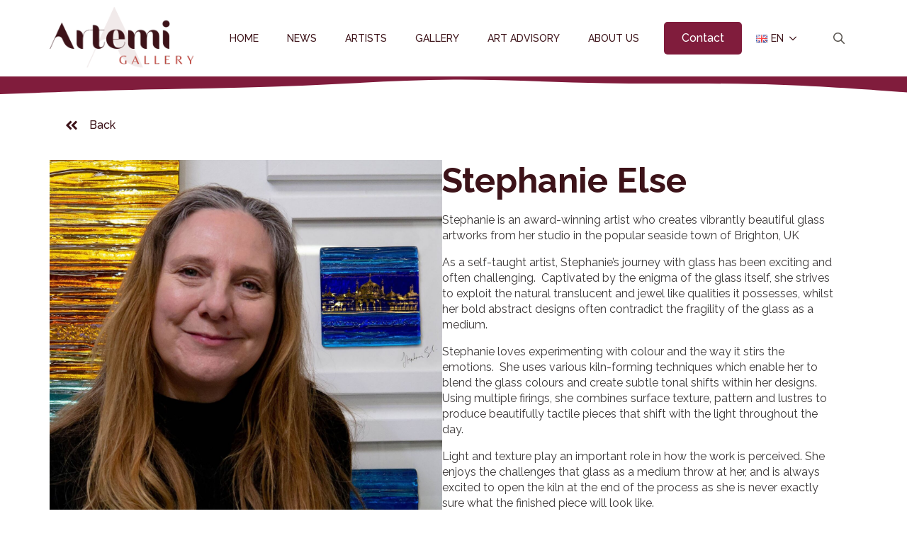

--- FILE ---
content_type: text/html; charset=UTF-8
request_url: https://artemigallery.sk/en/umelec/stephanie-else
body_size: 16202
content:
<!doctype html>
<html lang="en-GB">
<head>
    <meta charset="UTF-8">
    <meta name="viewport" content="width=device-width, initial-scale=1">
            <link rel='stylesheet' href='https://artemigallery.sk/wp-content/plugins/breakdance/plugin/themeless/normalize.min.css'>
        <meta name='robots' content='index, follow, max-image-preview:large, max-snippet:-1, max-video-preview:-1' />
	<style>img:is([sizes="auto" i], [sizes^="auto," i]) { contain-intrinsic-size: 3000px 1500px }</style>
	<link rel="alternate" href="https://artemigallery.sk/en/umelec/stephanie-else" hreflang="en" />
<link rel="alternate" href="https://artemigallery.sk/umelec/stephanie-else" hreflang="sk" />

	<!-- This site is optimized with the Yoast SEO plugin v22.7 - https://yoast.com/wordpress/plugins/seo/ -->
	<title>Stephanie Else - contemporary British artist - glass artwork - artemigallery.sk</title>
	<meta name="description" content="Stephanie Else, a prestigious award-winning British artist, creates brilliantly beautiful works of art out of glass." />
	<link rel="canonical" href="https://artemigallery.sk/en/umelec/stephanie-else" />
	<meta property="og:locale" content="en_GB" />
	<meta property="og:locale:alternate" content="sk_SK" />
	<meta property="og:type" content="article" />
	<meta property="og:title" content="Stephanie Else - contemporary British artist - glass artwork - artemigallery.sk" />
	<meta property="og:description" content="Stephanie Else, a prestigious award-winning British artist, creates brilliantly beautiful works of art out of glass." />
	<meta property="og:url" content="https://artemigallery.sk/en/umelec/stephanie-else" />
	<meta property="og:site_name" content="artemigallery.sk" />
	<meta property="article:publisher" content="https://www.facebook.com/artemigallery" />
	<meta property="article:modified_time" content="2024-08-10T14:36:17+00:00" />
	<meta property="og:image" content="http://artemigallery.sk/wp-content/uploads/2024/08/S-Else-Profile-pic.jpg" />
	<meta property="og:image:width" content="1772" />
	<meta property="og:image:height" content="1888" />
	<meta property="og:image:type" content="image/jpeg" />
	<meta name="twitter:card" content="summary_large_image" />
	<meta name="twitter:site" content="@Artemi_gallery" />
	<meta name="twitter:label1" content="Estimated reading time" />
	<meta name="twitter:data1" content="1 minute" />
	<script type="application/ld+json" class="yoast-schema-graph">{"@context":"https://schema.org","@graph":[{"@type":"WebPage","@id":"https://artemigallery.sk/en/umelec/stephanie-else","url":"https://artemigallery.sk/en/umelec/stephanie-else","name":"Stephanie Else - contemporary British artist - glass artwork - artemigallery.sk","isPartOf":{"@id":"https://artemigallery.sk/en/artemigallery/#website"},"primaryImageOfPage":{"@id":"https://artemigallery.sk/en/umelec/stephanie-else#primaryimage"},"image":{"@id":"https://artemigallery.sk/en/umelec/stephanie-else#primaryimage"},"thumbnailUrl":"https://artemigallery.sk/wp-content/uploads/2024/08/S-Else-Profile-pic.jpg","datePublished":"2024-08-01T14:49:35+00:00","dateModified":"2024-08-10T14:36:17+00:00","description":"Stephanie Else, a prestigious award-winning British artist, creates brilliantly beautiful works of art out of glass.","breadcrumb":{"@id":"https://artemigallery.sk/en/umelec/stephanie-else#breadcrumb"},"inLanguage":"en-GB","potentialAction":[{"@type":"ReadAction","target":["https://artemigallery.sk/en/umelec/stephanie-else"]}]},{"@type":"ImageObject","inLanguage":"en-GB","@id":"https://artemigallery.sk/en/umelec/stephanie-else#primaryimage","url":"https://artemigallery.sk/wp-content/uploads/2024/08/S-Else-Profile-pic.jpg","contentUrl":"https://artemigallery.sk/wp-content/uploads/2024/08/S-Else-Profile-pic.jpg","width":1772,"height":1888,"caption":"Stephanie Else - profilová fotografia umelkyne"},{"@type":"BreadcrumbList","@id":"https://artemigallery.sk/en/umelec/stephanie-else#breadcrumb","itemListElement":[{"@type":"ListItem","position":1,"name":"Domovská stránka","item":"https://artemigallery.sk/en/artemigallery"},{"@type":"ListItem","position":2,"name":"Stephanie Else"}]},{"@type":"WebSite","@id":"https://artemigallery.sk/en/artemigallery/#website","url":"https://artemigallery.sk/en/artemigallery/","name":"artemigallery.sk","description":"","publisher":{"@id":"https://artemigallery.sk/en/artemigallery/#organization"},"potentialAction":[{"@type":"SearchAction","target":{"@type":"EntryPoint","urlTemplate":"https://artemigallery.sk/en/artemigallery/?s={search_term_string}"},"query-input":"required name=search_term_string"}],"inLanguage":"en-GB"},{"@type":"Organization","@id":"https://artemigallery.sk/en/artemigallery/#organization","name":"artemigallery.sk","url":"https://artemigallery.sk/en/artemigallery/","logo":{"@type":"ImageObject","inLanguage":"en-GB","@id":"https://artemigallery.sk/en/artemigallery/#/schema/logo/image/","url":"https://artemigallery.sk/wp-content/uploads/2024/03/logo-2.png","contentUrl":"https://artemigallery.sk/wp-content/uploads/2024/03/logo-2.png","width":747,"height":483,"caption":"artemigallery.sk"},"image":{"@id":"https://artemigallery.sk/en/artemigallery/#/schema/logo/image/"},"sameAs":["https://www.facebook.com/artemigallery","https://x.com/Artemi_gallery","https://www.instagram.com/artemi__gallery/","https://cz.pinterest.com/artemi_gallery/"]}]}</script>
	<!-- / Yoast SEO plugin. -->



<style id='wpgb-head-inline-css' type='text/css'>
.wp-grid-builder:not(.wpgb-template),.wpgb-facet{opacity:0.01}.wpgb-facet fieldset{margin:0;padding:0;border:none;outline:none;box-shadow:none}.wpgb-facet fieldset:last-child{margin-bottom:40px;}.wpgb-facet fieldset legend.wpgb-sr-only{height:1px;width:1px}
</style>
<link rel='stylesheet' id='brands-styles-css' href='https://artemigallery.sk/wp-content/plugins/woocommerce/assets/css/brands.css?ver=9.8.6' type='text/css' media='all' />
<script type="text/javascript" src="https://artemigallery.sk/wp-includes/js/jquery/jquery.min.js?ver=3.7.1" id="jquery-core-js"></script>
<script type="text/javascript" src="https://artemigallery.sk/wp-includes/js/jquery/jquery-migrate.min.js?ver=3.4.1" id="jquery-migrate-js"></script>
<script type="text/javascript" src="https://artemigallery.sk/wp-content/plugins/woocommerce/assets/js/jquery-blockui/jquery.blockUI.min.js?ver=2.7.0-wc.9.8.6" id="jquery-blockui-js" defer="defer" data-wp-strategy="defer"></script>
<script type="text/javascript" id="wc-add-to-cart-js-extra">
/* <![CDATA[ */
var wc_add_to_cart_params = {"ajax_url":"\/wp-admin\/admin-ajax.php","wc_ajax_url":"\/en\/?wc-ajax=%%endpoint%%","i18n_view_cart":"View basket","cart_url":"https:\/\/artemigallery.sk","is_cart":"","cart_redirect_after_add":"no"};
/* ]]> */
</script>
<script type="text/javascript" src="https://artemigallery.sk/wp-content/plugins/woocommerce/assets/js/frontend/add-to-cart.min.js?ver=9.8.6" id="wc-add-to-cart-js" defer="defer" data-wp-strategy="defer"></script>
<script type="text/javascript" src="https://artemigallery.sk/wp-content/plugins/woocommerce/assets/js/js-cookie/js.cookie.min.js?ver=2.1.4-wc.9.8.6" id="js-cookie-js" defer="defer" data-wp-strategy="defer"></script>
<script type="text/javascript" id="woocommerce-js-extra">
/* <![CDATA[ */
var woocommerce_params = {"ajax_url":"\/wp-admin\/admin-ajax.php","wc_ajax_url":"\/en\/?wc-ajax=%%endpoint%%","i18n_password_show":"Show password","i18n_password_hide":"Hide password"};
/* ]]> */
</script>
<script type="text/javascript" src="https://artemigallery.sk/wp-content/plugins/woocommerce/assets/js/frontend/woocommerce.min.js?ver=9.8.6" id="woocommerce-js" defer="defer" data-wp-strategy="defer"></script>
<!-- HFCM by 99 Robots - Snippet # 1: Google Tag Header -->
<meta name="facebook-domain-verification" content="scs7bfp4xc2ha2ovwcxwyntc8fc3we" />
<!-- Google Tag Manager -->
<script>(function(w,d,s,l,i){w[l]=w[l]||[];w[l].push({'gtm.start':
new Date().getTime(),event:'gtm.js'});var f=d.getElementsByTagName(s)[0],
j=d.createElement(s),dl=l!='dataLayer'?'&l='+l:'';j.async=true;j.src=
'https://www.googletagmanager.com/gtm.js?id='+i+dl;f.parentNode.insertBefore(j,f);
})(window,document,'script','dataLayer','GTM-KJR4T2H5');</script>
<!-- End Google Tag Manager -->
<!-- /end HFCM by 99 Robots -->
<noscript><style>.wp-grid-builder .wpgb-card.wpgb-card-hidden .wpgb-card-wrapper{opacity:1!important;visibility:visible!important;transform:none!important}.wpgb-facet {opacity:1!important;pointer-events:auto!important}.wpgb-facet *:not(.wpgb-pagination-facet){display:none}</style></noscript><style>
    .bde-woo-product-image {
        position: relative;
    }

    .custom-sold-label {
        position: absolute;
        bottom: 0;
        left: 0;
        right: 0;
        background-color: #B00935;
        color: #fff;
        padding: 10px 20px;
        text-align: center;
        z-index: 10;
        font-weight: bold;
        font-size: 14px;
    }
    </style>	<noscript><style>.woocommerce-product-gallery{ opacity: 1 !important; }</style></noscript>
	<link rel="icon" href="https://artemigallery.sk/wp-content/uploads/2024/03/A-1-100x100.png" sizes="32x32" />
<link rel="icon" href="https://artemigallery.sk/wp-content/uploads/2024/03/A-1-250x250.png" sizes="192x192" />
<link rel="apple-touch-icon" href="https://artemigallery.sk/wp-content/uploads/2024/03/A-1-250x250.png" />
<meta name="msapplication-TileImage" content="https://artemigallery.sk/wp-content/uploads/2024/03/A-1.png" />
		<style type="text/css" id="wp-custom-css">
			@media (min-width: 1000px) {
  .breakdance-woocommerce .woocommerce-LoopProduct-link img {
    height: 250px;
    object-fit: cover;
  }
}
		</style>
		<!-- [HEADER ASSETS] -->
<link rel="stylesheet" href="https://artemigallery.sk/wp-content/plugins/breakdance/subplugins/breakdance-woocommerce/css/breakdance-woocommerce.css" />

<link rel="stylesheet" href="https://artemigallery.sk/wp-content/plugins/breakdance/subplugins/breakdance-elements/dependencies-files/awesome-menu@1/awesome-menu.css?bd_ver=2.3.1" />
<link rel="stylesheet" href="https://artemigallery.sk/wp-content/plugins/breakdance/subplugins/breakdance-elements/dependencies-files/awesome-form@1/css/form.css?bd_ver=2.3.1" />
<link rel="stylesheet" href="https://fonts.googleapis.com/css2?family=Raleway:ital,wght@0,100;0,200;0,300;0,400;0,500;0,600;0,700;0,800;0,900;1,100;1,200;1,300;1,400;1,500;1,600;1,700;1,800;1,900&display=swap" />

<link rel="stylesheet" href="https://artemigallery.sk/wp-content/uploads/breakdance/css/post-178-defaults.css?v=1e7851d649a50a1c0b24a5789a6603c0" />

<link rel="stylesheet" href="https://artemigallery.sk/wp-content/uploads/breakdance/css/post-4658-defaults.css?v=5d55779c00d4f28655234714683a3752" />

<link rel="stylesheet" href="https://artemigallery.sk/wp-content/uploads/breakdance/css/post-4871-defaults.css?v=f427d9d3096e5d4fd99762a95e9c95b2" />

<link rel="stylesheet" href="https://artemigallery.sk/wp-content/uploads/breakdance/css/global-settings.css?v=e650ca5fe146e50fd8d0063f69d5f3e4" />

<link rel="stylesheet" href="https://artemigallery.sk/wp-content/uploads/breakdance/css/presets.css?v=d41d8cd98f00b204e9800998ecf8427e" />

<link rel="stylesheet" href="https://artemigallery.sk/wp-content/uploads/breakdance/css/selectors.css?v=117e5a73f40fe0c0fecf90f802fb7354" />



<link rel="stylesheet" href="https://artemigallery.sk/wp-content/uploads/breakdance/css/post-178.css?v=4aa712e77641f753d60a441c5df51694" />

<link rel="stylesheet" href="https://artemigallery.sk/wp-content/uploads/breakdance/css/post-4658.css?v=e1d71b2cc013a5dbc25faa55fad4e580" />

<link rel="stylesheet" href="https://artemigallery.sk/wp-content/uploads/breakdance/css/post-4871.css?v=545fd1ae097ef6c690741927db165466" />
<!-- [/EOF HEADER ASSETS] --></head>
<body class="wp-singular umelec-template-default single single-umelec postid-2944 wp-theme-breakdance-zero breakdance theme-breakdance-zero woocommerce-no-js">
        <header class="bde-header-builder-4658-100 bde-header-builder bde-header-builder--sticky-scroll-slide">

<div class="bde-header-builder__container"><div class="bde-image-4658-101 bde-image">
<figure class="breakdance-image breakdance-image--752">
	<div class="breakdance-image-container">
		<div class="breakdance-image-clip"><a class="breakdance-image-link breakdance-image-link--url" href="https://artemigallery.sk/en/artemigallery" target="_self" rel="noopener" data-sub-html="" data-lg-size="-"><img class="breakdance-image-object" src="http://artemigallery.sk/wp-content/uploads/2024/02/Untitled-design-38.png" width="500" height="200" srcset="https://artemigallery.sk/wp-content/uploads/2024/02/Untitled-design-38.png 500w, https://artemigallery.sk/wp-content/uploads/2024/02/Untitled-design-38-300x120.png 300w" sizes="(max-width: 500px) 100vw, 500px"></a></div>
	</div></figure>

</div><div class="bde-menu-4658-102 bde-menu">


      
        
    <nav class="breakdance-menu breakdance-menu--collapse    ">
    <button class="breakdance-menu-toggle breakdance-menu-toggle--squeeze" type="button" aria-label="Open Menu" aria-expanded="false" aria-controls="menu-102">
                  <span class="breakdance-menu-toggle-icon">
            <span class="breakdance-menu-toggle-lines"></span>
          </span>
            </button>
    
  <ul class="breakdance-menu-list" id="menu-102">
              
      <li class="breakdance-menu-topbar">
              <span class="breakdance-menu-topbar-logo">
                            <img src="http://artemigallery.sk/wp-content/uploads/2024/02/Untitled-design-38.png" alt="" width="" />
                          </span>
      
              <button class="breakdance-menu-close-button" type="button">Close</button>
          </li>
  
    <li class="breakdance-menu-item-4658-103 breakdance-menu-item">
        
            
            

    
    
    
    
    
    <a class="breakdance-link breakdance-menu-link" href="https://artemigallery.sk/en/artemigallery" target="_self" data-type="url"  >
  Home
    </a>

</li><li class="breakdance-menu-item-4658-104 breakdance-menu-item">
        
            
            

    
    
    
    
    
    <a class="breakdance-link breakdance-menu-link" href="https://artemigallery.sk/en/news" target="_self" data-type="url"  >
  News
    </a>

</li><li class="breakdance-menu-item-4658-105 breakdance-menu-item">
        
            
            

    
    
    
    
    
    <a class="breakdance-link breakdance-menu-link" href="https://artemigallery.sk/en/artists" target="_self" data-type="url"  >
  Artists
    </a>

</li><li class="breakdance-menu-item-4658-106 breakdance-menu-item">
        
            
            

    
    
    
    
    
    <a class="breakdance-link breakdance-menu-link" href="https://artemigallery.sk/en/gallery" target="_self" data-type="url"  >
  Gallery
    </a>

</li><li class="breakdance-menu-item-4658-107 breakdance-menu-item">
        
            
            

    
    
    
    
    
    <a class="breakdance-link breakdance-menu-link" href="https://artemigallery.sk/en/art-advisory" target="_self" data-type="url"  >
  Art Advisory
    </a>

</li><li class="breakdance-menu-item-4658-108 breakdance-menu-item">
        
            
            

    
    
    
    
    
    <a class="breakdance-link breakdance-menu-link" href="https://artemigallery.sk/en/about-us" target="_self" data-type="url"  >
  About us
    </a>

</li><li class="bde-button-4658-111 bde-button breakdance-menu-item">
    
                                    
    
    
    
    
            
                    
            
            

    
    
    
    
    
    <a class="breakdance-link button-atom button-atom--custom bde-button__button" href="https://artemigallery.sk/en/contact" target="_self" data-type="url"  >

    
        <span class="button-atom__text">Contact</span>

        
        
                </a>

    


</li><li class="bde-menu-polylang-4658-116 bde-menu-polylang breakdance-menu-item">
    <div class="breakdance-dropdown" >
        <div class="breakdance-dropdown-toggle">
            <button class="breakdance-menu-link" type="button" aria-expanded="true" aria-controls="dropdown-116">
<img class='polyflag' src='https://artemigallery.sk/wp-content/plugins/polylang-pro/vendor/wpsyntex/polylang/flags/gb.png' alt='EN'>EN      
      </button>
      <button class="breakdance-menu-link-arrow" type="button" aria-expanded="true" aria-controls="dropdown-116" aria-label="Language Switcher"></button>
     </div>
      
        <div class="breakdance-dropdown-floater" aria-hidden="true" id="dropdown-116">
            <div class="breakdance-dropdown-body">
                <div class="breakdance-dropdown-section">

<ul class="breakdance-dropdown-links">
<li class='breakdance-dropdown-item'><a class='breakdance-link breakdance-dropdown-link' href='https://artemigallery.sk/umelec/stephanie-else'><span class='breakdance-dropdown-link__icon'><img src='https://artemigallery.sk/wp-content/plugins/polylang-pro/vendor/wpsyntex/polylang/flags/sk.png' alt='sk'></span><span class='breakdance-dropdown-link__text'>SK</span></a></li></ul>

                </div>
            </div>
            <span class="breakdance-dropdown-caret"></span>
        </div>
</div>
      

</li>
  </ul>
  </nav>


</div><div class="bde-search-form-4658-115 bde-search-form">






      <button aria-label="Toggle search" aria-expanded="false" aria-controls="search-form-115" class="search-form__button search-form__button--full-screen js-search-form-expand-button">
                    	<svg width="100%" aria-hidden="true" class="search-form__icon--search" xmlns="http://www.w3.org/2000/svg" viewBox="0 0 512 512"><!--! Font Awesome Pro 6.0.0-beta2 by @fontawesome - https://fontawesome.com License - https://fontawesome.com/license (Commercial License) --><path d="M504.1 471l-134-134C399.1 301.5 415.1 256.8 415.1 208c0-114.9-93.13-208-208-208S-.0002 93.13-.0002 208S93.12 416 207.1 416c48.79 0 93.55-16.91 129-45.04l134 134C475.7 509.7 481.9 512 488 512s12.28-2.344 16.97-7.031C514.3 495.6 514.3 480.4 504.1 471zM48 208c0-88.22 71.78-160 160-160s160 71.78 160 160s-71.78 160-160 160S48 296.2 48 208z"/></svg>

            </button>
   


<form id="search-form-115" role="search" method="get" data-type="full-screen" aria-hidden="true" class="js-search-form search-form search-form--full-screen" action="https://artemigallery.sk">
  <div class="search-form__container">
   
   

  	
  	<label class="screen-reader-text" for="search-form-field-115">Search for:</label>
   
     

     
   
     

           <div class="search-form__lightbox">
        <div role="button" class="search-form__lightbox-close js-search-form-close">
            <svg width="100%" aria-hidden="true" class="search-form__icon--close" xmlns="http://www.w3.org/2000/svg" viewBox="0 0 320 512"><!--! Font Awesome Pro 6.0.0-beta2 by @fontawesome - https://fontawesome.com License - https://fontawesome.com/license (Commercial License) --><path d="M312.1 375c9.369 9.369 9.369 24.57 0 33.94s-24.57 9.369-33.94 0L160 289.9l-119 119c-9.369 9.369-24.57 9.369-33.94 0s-9.369-24.57 0-33.94L126.1 256L7.027 136.1c-9.369-9.369-9.369-24.57 0-33.94s24.57-9.369 33.94 0L160 222.1l119-119c9.369-9.369 24.57-9.369 33.94 0s9.369 24.57 0 33.94L193.9 256L312.1 375z"/></svg>

        </div>

        <div class="search-form__lightbox-bg js-search-form-lightbox-bg"></div>
       
      
     <div class="search-form__lightbox-container">
        <button type="submit" class="search-form__lightbox-button">
                    		<svg width="100%" aria-hidden="true" class="search-form__icon--search" xmlns="http://www.w3.org/2000/svg" viewBox="0 0 512 512"><!--! Font Awesome Pro 6.0.0-beta2 by @fontawesome - https://fontawesome.com License - https://fontawesome.com/license (Commercial License) --><path d="M504.1 471l-134-134C399.1 301.5 415.1 256.8 415.1 208c0-114.9-93.13-208-208-208S-.0002 93.13-.0002 208S93.12 416 207.1 416c48.79 0 93.55-16.91 129-45.04l134 134C475.7 509.7 481.9 512 488 512s12.28-2.344 16.97-7.031C514.3 495.6 514.3 480.4 504.1 471zM48 208c0-88.22 71.78-160 160-160s160 71.78 160 160s-71.78 160-160 160S48 296.2 48 208z"/></svg>

      	          </button>
        <input type="text" id="search-form-field-115" class="js-search-form-field search-form__field" placeholder="Search" value="" name="s" />
      </div>

    </div>
  
     
  </div>
</form>


</div></div>


</header><section class="bde-section-178-100 bde-section">
  
  
	



        <div class="section-shape-divider-wrapper section-shape-divider-wrapper--1">
          <span class="section-shape-divider">
                      <svg
                xmlns="http://www.w3.org/2000/svg"
                viewBox="0 0 1440 320"
                preserveAspectRatio="none"
            >
              <path fill="currentColor" fill-opacity="1" d="M0,32L40,64C80,96,160,160,240,181.3C320,203,400,181,480,197.3C560,213,640,267,720,261.3C800,256,880,192,960,154.7C1040,117,1120,107,1200,85.3C1280,64,1360,32,1400,16L1440,0L1440,320L1400,320C1360,320,1280,320,1200,320C1120,320,1040,320,960,320C880,320,800,320,720,320C640,320,560,320,480,320C400,320,320,320,240,320C160,320,80,320,40,320L0,320Z"></path>
            </svg>
                    </span>
      </div>
  <div class="section-container"><div class="bde-button-178-110 bde-button">
    
                                    
    
    
    
                            
            
                    
            
            

    
    
    
    
                            
    <a class="breakdance-link button-atom button-atom--custom bde-button__button" href="https://artemigallery.sk/en/artists" target="_self" data-type="url"  id="back-link-artist" >

    
        <span class="button-atom__text">Back</span>

                            
        
                </a>

    


</div><div class="bde-columns-178-101 bde-columns"><div class="bde-column-178-102 bde-column">
  
  
	



<div class="bde-image-178-131 bde-image">
<figure class="breakdance-image breakdance-image--2945">
	<div class="breakdance-image-container">
		<div class="breakdance-image-clip"><img class="breakdance-image-object" src="https://artemigallery.sk/wp-content/uploads/2024/08/S-Else-Profile-pic.jpg" width="1772" height="1888" srcset="https://artemigallery.sk/wp-content/uploads/2024/08/S-Else-Profile-pic.jpg 1772w, https://artemigallery.sk/wp-content/uploads/2024/08/S-Else-Profile-pic-650x693.jpg 650w, https://artemigallery.sk/wp-content/uploads/2024/08/S-Else-Profile-pic-282x300.jpg 282w, https://artemigallery.sk/wp-content/uploads/2024/08/S-Else-Profile-pic-961x1024.jpg 961w, https://artemigallery.sk/wp-content/uploads/2024/08/S-Else-Profile-pic-768x818.jpg 768w, https://artemigallery.sk/wp-content/uploads/2024/08/S-Else-Profile-pic-1442x1536.jpg 1442w" sizes="(max-width: 1772px) 100vw, 1772px" alt="Stephanie Else - profilová fotografia umelkyne"></div>
	</div></figure>

</div>
</div><div class="bde-column-178-103 bde-column">
  
  
	



<h1 class="bde-heading-178-127 bde-heading">
Stephanie Else
</h1><div class="bde-text-178-128 bde-text">
<p>Stephanie is an award-winning artist who creates vibrantly beautiful glass artworks from her studio in the popular seaside town of Brighton, UK</p>
<p>As a self-taught artist, Stephanie’s journey with glass has been exciting and often challenging.  Captivated by the enigma of the glass itself, she strives to exploit the natural translucent and jewel like qualities it possesses, whilst her bold abstract designs often contradict the fragility of the glass as a medium.</p>
<p>Stephanie loves experimenting with colour and the way it stirs the emotions.  She uses various kiln-forming techniques which enable her to blend the glass colours and create subtle tonal shifts within her designs.  Using multiple firings, she combines surface texture, pattern and lustres to produce beautifully tactile pieces that shift with the light throughout the day.</p>
<p>Light and texture play an important role in how the work is perceived. She enjoys the challenges that glass as a medium throw at her, and is always excited to open the kiln at the end of the process as she is never exactly sure what the finished piece will look like.</p>
<p>As well as exhibiting her work both nationally and internationally, she particularly enjoys working to commission and working with clients to create their own bespoke pieces.</p>
<p>&nbsp;</p>
<p>&nbsp;</p>

</div>
</div></div></div>
</section><section class="bde-section-178-107 bde-section">
  
  
	



<div class="section-container"><div class="bde-wooproductslist-178-108 bde-wooproductslist breakdance-woocommerce">
<div class="woocommerce"><ul class="products">
<li class="product type-product post-4915 status-publish first outofstock product_cat-sculpture product_cat-sold product_tag-stephanie-else has-post-thumbnail shipping-taxable product-type-simple" >
	<a href="https://artemigallery.sk/en/product/green-envy" class="woocommerce-LoopProduct-link woocommerce-loop-product__link"><div class="custom-sold-label">Sold</div><div class="bde-woo-product-image"><img width="350" height="350" src="https://artemigallery.sk/wp-content/uploads/2024/11/GREEN-ENVY-Main-350x350.jpg" class="attachment-woocommerce_thumbnail size-woocommerce_thumbnail" alt="Green Envy" decoding="async" loading="lazy" srcset="https://artemigallery.sk/wp-content/uploads/2024/11/GREEN-ENVY-Main-350x350.jpg 350w, https://artemigallery.sk/wp-content/uploads/2024/11/GREEN-ENVY-Main-300x300.jpg 300w, https://artemigallery.sk/wp-content/uploads/2024/11/GREEN-ENVY-Main-150x150.jpg 150w" sizes="auto, (max-width: 350px) 100vw, 350px" /></div><h2 class="woocommerce-loop-product__title">Green Envy</h2>
</a><div class="bde-woo-product-footer"><a href="https://artemigallery.sk/en/product/green-envy" class="button product_type_simple add_to_cart_button ajax_add_to_cart">View Artwork</a>	<span id="woocommerce_loop_add_to_cart_link_describedby_4915" class="screen-reader-text">
			</span>
</div></li>
<li class="product type-product post-4903 status-publish instock product_cat-sculpture product_tag-stephanie-else has-post-thumbnail shipping-taxable purchasable product-type-simple" >
	<a href="https://artemigallery.sk/en/product/into-the-blue" class="woocommerce-LoopProduct-link woocommerce-loop-product__link"><div class="bde-woo-product-image"><img width="350" height="350" src="https://artemigallery.sk/wp-content/uploads/2024/11/INTO-THE-BLUE-350x350.jpg" class="attachment-woocommerce_thumbnail size-woocommerce_thumbnail" alt="Into the Blue" decoding="async" loading="lazy" srcset="https://artemigallery.sk/wp-content/uploads/2024/11/INTO-THE-BLUE-350x350.jpg 350w, https://artemigallery.sk/wp-content/uploads/2024/11/INTO-THE-BLUE-300x300.jpg 300w, https://artemigallery.sk/wp-content/uploads/2024/11/INTO-THE-BLUE-150x150.jpg 150w" sizes="auto, (max-width: 350px) 100vw, 350px" /></div><h2 class="woocommerce-loop-product__title">Into the Blue</h2>
	<span class="price"><span class="woocommerce-Price-amount amount"><bdi>675&nbsp;<span class="woocommerce-Price-currencySymbol">&euro;</span></bdi></span></span>
</a><div class="bde-woo-product-footer"><a href="https://artemigallery.sk/en/product/into-the-blue" class="button product_type_simple add_to_cart_button ajax_add_to_cart">View Artwork</a>	<span id="woocommerce_loop_add_to_cart_link_describedby_4903" class="screen-reader-text">
			</span>
</div></li>
<li class="product type-product post-4323 status-publish instock product_cat-sculpture product_tag-stephanie-else has-post-thumbnail shipping-taxable purchasable product-type-simple" >
	<a href="https://artemigallery.sk/en/product/amethyst" class="woocommerce-LoopProduct-link woocommerce-loop-product__link"><div class="bde-woo-product-image"><img width="350" height="350" src="https://artemigallery.sk/wp-content/uploads/2024/06/AMETHYST-II-Main-Image-350x350.jpg" class="attachment-woocommerce_thumbnail size-woocommerce_thumbnail" alt="Stephanie Else - farebný sklenený panel, umelecké sklo na stenu" decoding="async" loading="lazy" srcset="https://artemigallery.sk/wp-content/uploads/2024/06/AMETHYST-II-Main-Image-350x350.jpg 350w, https://artemigallery.sk/wp-content/uploads/2024/06/AMETHYST-II-Main-Image-300x300.jpg 300w, https://artemigallery.sk/wp-content/uploads/2024/06/AMETHYST-II-Main-Image-150x150.jpg 150w" sizes="auto, (max-width: 350px) 100vw, 350px" /></div><h2 class="woocommerce-loop-product__title">Amethyst</h2>
	<span class="price"><span class="woocommerce-Price-amount amount"><bdi>675&nbsp;<span class="woocommerce-Price-currencySymbol">&euro;</span></bdi></span></span>
</a><div class="bde-woo-product-footer"><a href="https://artemigallery.sk/en/product/amethyst" class="button product_type_simple add_to_cart_button ajax_add_to_cart">View Artwork</a>	<span id="woocommerce_loop_add_to_cart_link_describedby_4323" class="screen-reader-text">
			</span>
</div></li>
<li class="product type-product post-4245 status-publish last instock product_cat-sculpture product_tag-stephanie-else has-post-thumbnail shipping-taxable purchasable product-type-simple" >
	<a href="https://artemigallery.sk/en/product/songbirds-spring" class="woocommerce-LoopProduct-link woocommerce-loop-product__link"><div class="bde-woo-product-image"><img width="350" height="350" src="https://artemigallery.sk/wp-content/uploads/2024/06/Songbirds-Spring-350x350.jpg" class="attachment-woocommerce_thumbnail size-woocommerce_thumbnail" alt="Stephanie Else - farebný sklenený panel, umelecké sklo na stenu" decoding="async" loading="lazy" srcset="https://artemigallery.sk/wp-content/uploads/2024/06/Songbirds-Spring-350x350.jpg 350w, https://artemigallery.sk/wp-content/uploads/2024/06/Songbirds-Spring-300x300.jpg 300w, https://artemigallery.sk/wp-content/uploads/2024/06/Songbirds-Spring-150x150.jpg 150w" sizes="auto, (max-width: 350px) 100vw, 350px" /></div><h2 class="woocommerce-loop-product__title">Songbirds Spring</h2>
	<span class="price"><span class="woocommerce-Price-amount amount"><bdi>675&nbsp;<span class="woocommerce-Price-currencySymbol">&euro;</span></bdi></span></span>
</a><div class="bde-woo-product-footer"><a href="https://artemigallery.sk/en/product/songbirds-spring" class="button product_type_simple add_to_cart_button ajax_add_to_cart">View Artwork</a>	<span id="woocommerce_loop_add_to_cart_link_describedby_4245" class="screen-reader-text">
			</span>
</div></li>
<li class="product type-product post-4154 status-publish first instock product_cat-sculpture product_tag-stephanie-else has-post-thumbnail shipping-taxable purchasable product-type-simple" >
	<a href="https://artemigallery.sk/en/product/spring-tide" class="woocommerce-LoopProduct-link woocommerce-loop-product__link"><div class="bde-woo-product-image"><img width="350" height="350" src="https://artemigallery.sk/wp-content/uploads/2024/06/SPRING-TIDE-_L-350x350.jpg" class="attachment-woocommerce_thumbnail size-woocommerce_thumbnail" alt="Stephanie Else - farebný sklenený panel, umelecké sklo na stenu" decoding="async" loading="lazy" srcset="https://artemigallery.sk/wp-content/uploads/2024/06/SPRING-TIDE-_L-350x350.jpg 350w, https://artemigallery.sk/wp-content/uploads/2024/06/SPRING-TIDE-_L-300x300.jpg 300w, https://artemigallery.sk/wp-content/uploads/2024/06/SPRING-TIDE-_L-150x150.jpg 150w" sizes="auto, (max-width: 350px) 100vw, 350px" /></div><h2 class="woocommerce-loop-product__title">Spring Tide</h2>
	<span class="price"><span class="woocommerce-Price-amount amount"><bdi>675&nbsp;<span class="woocommerce-Price-currencySymbol">&euro;</span></bdi></span></span>
</a><div class="bde-woo-product-footer"><a href="https://artemigallery.sk/en/product/spring-tide" class="button product_type_simple add_to_cart_button ajax_add_to_cart">View Artwork</a>	<span id="woocommerce_loop_add_to_cart_link_describedby_4154" class="screen-reader-text">
			</span>
</div></li>
<li class="product type-product post-3732 status-publish outofstock product_cat-sculpture product_cat-sold product_tag-stephanie-else has-post-thumbnail shipping-taxable product-type-simple" >
	<a href="https://artemigallery.sk/en/product/streibro-v-tyrkyse" class="woocommerce-LoopProduct-link woocommerce-loop-product__link"><div class="custom-sold-label">Sold</div><div class="bde-woo-product-image"><img width="350" height="350" src="https://artemigallery.sk/wp-content/uploads/2024/03/SILVER-IN-TURQUOISE-scaled-350x350.jpg" class="attachment-woocommerce_thumbnail size-woocommerce_thumbnail" alt="Stephanie Else - abstraktné sklenené dielo, sklenený farebný panel, dekorácia na stenu" decoding="async" loading="lazy" srcset="https://artemigallery.sk/wp-content/uploads/2024/03/SILVER-IN-TURQUOISE-scaled-350x350.jpg 350w, https://artemigallery.sk/wp-content/uploads/2024/03/SILVER-IN-TURQUOISE-scaled-300x300.jpg 300w, https://artemigallery.sk/wp-content/uploads/2024/03/SILVER-IN-TURQUOISE-150x150.jpg 150w" sizes="auto, (max-width: 350px) 100vw, 350px" /></div><h2 class="woocommerce-loop-product__title">Silver in Turquoise</h2>
</a><div class="bde-woo-product-footer"><a href="https://artemigallery.sk/en/product/streibro-v-tyrkyse" class="button product_type_simple add_to_cart_button ajax_add_to_cart">View Artwork</a>	<span id="woocommerce_loop_add_to_cart_link_describedby_3732" class="screen-reader-text">
			</span>
</div></li>
<li class="product type-product post-3618 status-publish outofstock product_cat-sculpture product_cat-sold product_tag-stephanie-else has-post-thumbnail shipping-taxable product-type-simple" >
	<a href="https://artemigallery.sk/en/product/masquerade" class="woocommerce-LoopProduct-link woocommerce-loop-product__link"><div class="custom-sold-label">Sold</div><div class="bde-woo-product-image"><img width="350" height="350" src="https://artemigallery.sk/wp-content/uploads/2024/03/MASQUERADE-V-scaled-350x350.jpg" class="attachment-woocommerce_thumbnail size-woocommerce_thumbnail" alt="Stephanie Else - abstraktné sklenené dielo, sklenený farebný panel, dekorácia na stenu" decoding="async" loading="lazy" srcset="https://artemigallery.sk/wp-content/uploads/2024/03/MASQUERADE-V-scaled-350x350.jpg 350w, https://artemigallery.sk/wp-content/uploads/2024/03/MASQUERADE-V-scaled-300x300.jpg 300w" sizes="auto, (max-width: 350px) 100vw, 350px" /></div><h2 class="woocommerce-loop-product__title">Masquerade</h2>
</a><div class="bde-woo-product-footer"><a href="https://artemigallery.sk/en/product/masquerade" class="button product_type_simple add_to_cart_button ajax_add_to_cart">View Artwork</a>	<span id="woocommerce_loop_add_to_cart_link_describedby_3618" class="screen-reader-text">
			</span>
</div></li>
<li class="product type-product post-3332 status-publish last instock product_cat-sculpture product_tag-stephanie-else has-post-thumbnail shipping-taxable purchasable product-type-simple" >
	<a href="https://artemigallery.sk/en/product/winter-equinox" class="woocommerce-LoopProduct-link woocommerce-loop-product__link"><div class="bde-woo-product-image"><img width="350" height="350" src="https://artemigallery.sk/wp-content/uploads/2024/03/WINTER-EQUINOX-scaled-350x350.jpg" class="attachment-woocommerce_thumbnail size-woocommerce_thumbnail" alt="Stephanie Else - abstraktné sklenené dielo, sklenený farebný panel, dekorácia na stenu" decoding="async" loading="lazy" srcset="https://artemigallery.sk/wp-content/uploads/2024/03/WINTER-EQUINOX-scaled-350x350.jpg 350w, https://artemigallery.sk/wp-content/uploads/2024/03/WINTER-EQUINOX-scaled-300x300.jpg 300w, https://artemigallery.sk/wp-content/uploads/2024/03/WINTER-EQUINOX-150x150.jpg 150w" sizes="auto, (max-width: 350px) 100vw, 350px" /></div><h2 class="woocommerce-loop-product__title">Winter Equinox</h2>
	<span class="price"><span class="woocommerce-Price-amount amount"><bdi>675&nbsp;<span class="woocommerce-Price-currencySymbol">&euro;</span></bdi></span></span>
</a><div class="bde-woo-product-footer"><a href="https://artemigallery.sk/en/product/winter-equinox" class="button product_type_simple add_to_cart_button ajax_add_to_cart">View Artwork</a>	<span id="woocommerce_loop_add_to_cart_link_describedby_3332" class="screen-reader-text">
			</span>
</div></li>
<li class="product type-product post-4909 status-publish first outofstock product_cat-sculpture product_cat-sold product_tag-stephanie-else has-post-thumbnail shipping-taxable product-type-simple" >
	<a href="https://artemigallery.sk/en/product/indian-summer-in-ruby" class="woocommerce-LoopProduct-link woocommerce-loop-product__link"><div class="custom-sold-label">Sold</div><div class="bde-woo-product-image"><img width="350" height="350" src="https://artemigallery.sk/wp-content/uploads/2024/11/INDIAN-SUMMER-RUBY-350x350.jpg" class="attachment-woocommerce_thumbnail size-woocommerce_thumbnail" alt="Indian Summer in Ruby" decoding="async" loading="lazy" srcset="https://artemigallery.sk/wp-content/uploads/2024/11/INDIAN-SUMMER-RUBY-350x350.jpg 350w, https://artemigallery.sk/wp-content/uploads/2024/11/INDIAN-SUMMER-RUBY-300x300.jpg 300w, https://artemigallery.sk/wp-content/uploads/2024/11/INDIAN-SUMMER-RUBY-150x150.jpg 150w" sizes="auto, (max-width: 350px) 100vw, 350px" /></div><h2 class="woocommerce-loop-product__title">Indian Summer in Ruby</h2>
</a><div class="bde-woo-product-footer"><a href="https://artemigallery.sk/en/product/indian-summer-in-ruby" class="button product_type_simple add_to_cart_button ajax_add_to_cart">View Artwork</a>	<span id="woocommerce_loop_add_to_cart_link_describedby_4909" class="screen-reader-text">
			</span>
</div></li>
</ul>
</div>

</div></div>
</section><footer class="bde-section-4871-120 bde-section">
  
  
	



<div class="section-container"><div class="bde-columns-4871-121 bde-columns"><div class="bde-column-4871-122 bde-column">
  
  
	



<div class="bde-image-4871-123 bde-image">
<figure class="breakdance-image breakdance-image--1301">
	<div class="breakdance-image-container">
		<div class="breakdance-image-clip"><img class="breakdance-image-object" src="http://artemigallery.cz/wp-content/uploads/2024/03/logo-2-230-155.png" width="230" height="149"></div>
	</div></figure>

</div><div class="bde-text-4871-124 bde-text">
Follow us:
</div><div class="bde-social-icons-4871-125 bde-social-icons">
                  
            
            

    
    
    
    
    
    <a class="breakdance-link bde-social-icons__icon-wrapper bde-social-icons__icon-facebook" href="https://www.facebook.com/artemigallery" target="_self" data-type="url" aria-label="facebook" >

             <svg xmlns="http://www.w3.org/2000/svg" width="100%" viewBox="0 0 24 24">
            <path d="M9 8h-3v4h3v12h5v-12h3.642l.358-4h-4v-1.667c0-.955.192-1.333 1.115-1.333h2.885v-5h-3.808c-3.596 0-5.192 1.583-5.192 4.615v3.385z"/>
       </svg>
              </a>

                    
            
            

    
    
    
    
    
    <a class="breakdance-link bde-social-icons__icon-wrapper bde-social-icons__icon-instagram" href="https://www.instagram.com/artemi__gallery/" target="_self" data-type="url" aria-label="instagram" >

             <svg xmlns="http://www.w3.org/2000/svg" width="100%" viewBox="0 0 24 24">
            <path d="M12 2.163c3.204 0 3.584.012 4.85.07 3.252.148 4.771 1.691 4.919 4.919.058 1.265.069 1.645.069 4.849 0 3.205-.012 3.584-.069 4.849-.149 3.225-1.664 4.771-4.919 4.919-1.266.058-1.644.07-4.85.07-3.204 0-3.584-.012-4.849-.07-3.26-.149-4.771-1.699-4.919-4.92-.058-1.265-.07-1.644-.07-4.849 0-3.204.013-3.583.07-4.849.149-3.227 1.664-4.771 4.919-4.919 1.266-.057 1.645-.069 4.849-.069zm0-2.163c-3.259 0-3.667.014-4.947.072-4.358.2-6.78 2.618-6.98 6.98-.059 1.281-.073 1.689-.073 4.948 0 3.259.014 3.668.072 4.948.2 4.358 2.618 6.78 6.98 6.98 1.281.058 1.689.072 4.948.072 3.259 0 3.668-.014 4.948-.072 4.354-.2 6.782-2.618 6.979-6.98.059-1.28.073-1.689.073-4.948 0-3.259-.014-3.667-.072-4.947-.196-4.354-2.617-6.78-6.979-6.98-1.281-.059-1.69-.073-4.949-.073zm0 5.838c-3.403 0-6.162 2.759-6.162 6.162s2.759 6.163 6.162 6.163 6.162-2.759 6.162-6.163c0-3.403-2.759-6.162-6.162-6.162zm0 10.162c-2.209 0-4-1.79-4-4 0-2.209 1.791-4 4-4s4 1.791 4 4c0 2.21-1.791 4-4 4zm6.406-11.845c-.796 0-1.441.645-1.441 1.44s.645 1.44 1.441 1.44c.795 0 1.439-.645 1.439-1.44s-.644-1.44-1.439-1.44z"/>
       </svg>
              </a>

                    
            
            

    
    
    
    
    
    <a class="breakdance-link bde-social-icons__icon-wrapper bde-social-icons__icon-linkedin" href="https://www.linkedin.com/company/artemi-gallery/" target="_self" data-type="url" aria-label="linkedin" >

             <svg xmlns="http://www.w3.org/2000/svg" width="100%" viewBox="-4 -2 32 32">
            <path d="M4.98 3.5c0 1.381-1.11 2.5-2.48 2.5s-2.48-1.119-2.48-2.5c0-1.38 1.11-2.5 2.48-2.5s2.48 1.12 2.48 2.5zm.02 4.5h-5v16h5v-16zm7.982 0h-4.968v16h4.969v-8.399c0-4.67 6.029-5.052 6.029 0v8.399h4.988v-10.131c0-7.88-8.922-7.593-11.018-3.714v-2.155z"/>
       </svg>
              </a>

                    
            
            

    
    
    
    
    
    <a class="breakdance-link bde-social-icons__icon-wrapper bde-social-icons__icon-custom" href="https://twitter.com/Artemi_gallery" target="_self" data-type="url" aria-label="custom" >

                        <svg xmlns="http://www.w3.org/2000/svg" version="1.0" width="768.000000pt" height="768.000000pt" viewBox="0 0 768.000000 768.000000" preserveAspectRatio="xMidYMid meet">

<g transform="translate(0.000000,768.000000) scale(0.100000,-0.100000)" fill="#000000" stroke="none">
<path d="M33 7633 c80 -110 2958 -4216 2960 -4223 1 -4 -658 -758 -1464 -1676 -806 -918 -1478 -1684 -1493 -1701 l-28 -33 339 0 338 1 1303 1484 c717 817 1307 1485 1310 1485 4 0 475 -668 1047 -1484 l1040 -1485 1144 0 1143 -1 -18 28 c-9 15 -699 999 -1532 2187 -833 1188 -1523 2171 -1533 2185 l-17 25 1080 1230 c594 677 1238 1409 1430 1628 l349 397 -339 0 -339 0 -1239 -1410 c-681 -775 -1241 -1410 -1244 -1410 -3 0 -450 635 -994 1410 l-989 1410 -1144 0 -1145 0 35 -47z m4285 -3751 c1293 -1813 2370 -3323 2393 -3355 l41 -57 -520 0 -520 0 -2391 3349 c-1315 1842 -2391 3352 -2391 3355 0 3 233 6 518 6 l517 -1 2353 -3297z"/>
</g>
</svg>
                      </a>

                    
            
            

    
    
    
    
    
    <a class="breakdance-link bde-social-icons__icon-wrapper bde-social-icons__icon-custom" href="https://cz.pinterest.com/artemi_gallery/" target="_self" data-type="url" aria-label="custom" >

                        <svg xmlns="http://www.w3.org/2000/svg" viewBox="0 0 384 512"><!-- Font Awesome Free 5.15.1 by @fontawesome - https://fontawesome.com License - https://fontawesome.com/license/free (Icons: CC BY 4.0, Fonts: SIL OFL 1.1, Code: MIT License) --><path d="M204 6.5C101.4 6.5 0 74.9 0 185.6 0 256 39.6 296 63.6 296c9.9 0 15.6-27.6 15.6-35.4 0-9.3-23.7-29.1-23.7-67.8 0-80.4 61.2-137.4 140.4-137.4 68.1 0 118.5 38.7 118.5 109.8 0 53.1-21.3 152.7-90.3 152.7-24.9 0-46.2-18-46.2-43.8 0-37.8 26.4-74.4 26.4-113.4 0-66.2-93.9-54.2-93.9 25.8 0 16.8 2.1 35.4 9.6 50.7-13.8 59.4-42 147.9-42 209.1 0 18.9 2.7 37.5 4.5 56.4 3.4 3.8 1.7 3.4 6.9 1.5 50.4-69 48.6-82.5 71.4-172.8 12.3 23.4 44.1 36 69.3 36 106.2 0 153.9-103.5 153.9-196.8C384 71.3 298.2 6.5 204 6.5z"/></svg>
                      </a>

    
</div>
</div><div class="bde-column-4871-126 bde-column">
  
  
	



<h4 class="bde-heading-4871-127 bde-heading">
Contact
</h4><ul class="bde-basic-list-4871-128 bde-basic-list">
  <li class='bde-basic-list-item-with-link' >    
                  
            
            

    
    
    
    
    
    <a class="breakdance-link" href="mailto:info@artemigallery.sk" target="_self" data-type="url"  >

          info@artemigallery.sk
              </a>

      </li>
  <li class='bde-basic-list-item-with-link' >    
                  
            
            

    
    
    
    
    
    <a class="breakdance-link" href="tel: +421 918 036 229" target="_self" data-type="url"  >

          +421 918 036 229
              </a>

      </li>
</ul>
</div><div class="bde-column-4871-129 bde-column">
  
  
	



<h4 class="bde-heading-4871-130 bde-heading">
Links
</h4><ul class="bde-basic-list-4871-131 bde-basic-list">
  <li class='bde-basic-list-item-with-link' >    
                  
            
            

    
    
    
    
    
    <a class="breakdance-link" href="https://artemigallery.sk/en/how-to-order" target="_self" data-type="url"  >

          How to order?
              </a>

      </li>
  <li class='bde-basic-list-item-with-link' >    
                  
            
            

    
    
    
    
    
    <a class="breakdance-link" href="artemigallery.sk/obchodne-podmienky" target="_self" data-type="url"  >

          Terms and conditions
              </a>

      </li>
  <li class='bde-basic-list-item-with-link' >    
                  
            
            

    
    
    
    
    
    <a class="breakdance-link" href="artemigallery.sk/ochrana-udajov" target="_self" data-type="url"  >

          GDPR
              </a>

      </li>
</ul>
</div><div class="bde-column-4871-132 bde-column">
  
  
	



<h4 class="bde-heading-4871-133 bde-heading">
Newsletter
</h4><div class="bde-form-builder-4871-134 bde-form-builder">


<form id="contact-form134" class="breakdance-form breakdance-form--vertical" data-options="{&quot;slug&quot;:&quot;custom&quot;,&quot;name&quot;:&quot;Contact Form&quot;,&quot;ajaxUrl&quot;:&quot;https:\/\/artemigallery.sk\/wp-admin\/admin-ajax.php&quot;,&quot;clearOnSuccess&quot;:true,&quot;hideOnSuccess&quot;:true,&quot;successMessage&quot;:&quot;You have successfully subscribed!&quot;,&quot;errorMessage&quot;:&quot;Something went wrong&quot;,&quot;redirect&quot;:false,&quot;redirectUrl&quot;:&quot;&quot;,&quot;customJavaScript&quot;:&quot;&quot;,&quot;recaptcha&quot;:{&quot;key&quot;:&quot;&quot;,&quot;enabled&quot;:false},&quot;honeypot_enabled&quot;:false,&quot;popupsOnSuccess&quot;:[],&quot;popupsOnError&quot;:[]}" data-steps="0" >
  
  
  
<div class="breakdance-form-field breakdance-form-field--email" >
    
    
            <label class="breakdance-form-field__label" for="email">
            Email<span class="breakdance-form-field__required">*</span>
        </label>
    
    <input
    class="breakdance-form-field__input"
    id="email"
    aria-describedby="email"
    type="email"
    name="fields[email]"
    placeholder="Your e-mail"
    value=""
                
        
        
    required
    
    
>


    
    
</div>


<div class="breakdance-form-field breakdance-form-field--checkbox" >
    
    
    
    <fieldset role="group"
    aria-label="Name"
    >
       <legend class="breakdance-form-field__label">Name<span class="breakdance-form-field__required">*</span></legend>
          <div class="breakdance-form-checkbox">
          <input
              type="checkbox"
              name="fields[bmofnk]"
              value="I agree to the privacy policy"
              id="bmofnk-1"
              
                        >
          <label class="breakdance-form-checkbox__text" for="bmofnk-1">I agree to the privacy policy</label>
      </div>
  </fieldset>



    
    
</div>


  

<div class="breakdance-form-field breakdance-form-footer">
    
    
                                    
    
    
    
    
            
            <button type="submit" class="button-atom button-atom--primary breakdance-form-button breakdance-form-button__submit"  >
    
        <span class="button-atom__text">Subscribe</span>

        
        
            </button>
    
    <input type="hidden" name="form_id" value="134">
    <input type="hidden" name="post_id" value="4871">
</div>

  
</form>



</div>
</div></div></div>
</footer>    <script type="speculationrules">
{"prefetch":[{"source":"document","where":{"and":[{"href_matches":"\/*"},{"not":{"href_matches":["\/wp-*.php","\/wp-admin\/*","\/wp-content\/uploads\/*","\/wp-content\/*","\/wp-content\/plugins\/*","\/wp-content\/plugins\/breakdance\/plugin\/themeless\/themes\/breakdance-zero\/*","\/*\\?(.+)"]}},{"not":{"selector_matches":"a[rel~=\"nofollow\"]"}},{"not":{"selector_matches":".no-prefetch, .no-prefetch a"}}]},"eagerness":"conservative"}]}
</script>
<!-- HFCM by 99 Robots - Snippet # 2: Google Tag Body -->
<!-- Google Tag Manager (noscript) -->
<noscript><iframe src="https://www.googletagmanager.com/ns.html?id=GTM-KJR4T2H5"
height="0" width="0" style="display:none;visibility:hidden"></iframe></noscript>
<!-- End Google Tag Manager (noscript) -->
<!-- /end HFCM by 99 Robots -->
    <script>
    function moveSoldLabels() {
        document.querySelectorAll('.bde-woo-product-image').forEach(function(imgBox) {
            const label = imgBox.parentElement.querySelector('.custom-sold-label');
            if (label && !imgBox.contains(label)) {
                imgBox.appendChild(label);
            }
        });
    }

    document.addEventListener('DOMContentLoaded', function () {
        moveSoldLabels();

        const observer = new MutationObserver(function(mutations) {
            mutations.forEach(function() {
                moveSoldLabels();
            });
        });

        observer.observe(document.body, {
            childList: true,
            subtree: true
        });
    });
    </script>
    	<script type='text/javascript'>
		(function () {
			var c = document.body.className;
			c = c.replace(/woocommerce-no-js/, 'woocommerce-js');
			document.body.className = c;
		})();
	</script>
	<link rel='stylesheet' id='wc-blocks-style-css' href='https://artemigallery.sk/wp-content/plugins/woocommerce/assets/client/blocks/wc-blocks.css?ver=wc-9.8.6' type='text/css' media='all' />
<script type="text/javascript" id="pll_cookie_script-js-after">
/* <![CDATA[ */
(function() {
				var expirationDate = new Date();
				expirationDate.setTime( expirationDate.getTime() + 31536000 * 1000 );
				document.cookie = "pll_language=en; expires=" + expirationDate.toUTCString() + "; path=/; secure; SameSite=Lax";
			}());
/* ]]> */
</script>
<script type="text/javascript" src="https://artemigallery.sk/wp-content/plugins/breakdance/subplugins/breakdance-woocommerce/js/quantity.js?ver=2.3.1" id="breakdance-woo-qty-js"></script>
<script type="text/javascript" src="https://artemigallery.sk/wp-content/plugins/woocommerce/assets/js/sourcebuster/sourcebuster.min.js?ver=9.8.6" id="sourcebuster-js-js"></script>
<script type="text/javascript" id="wc-order-attribution-js-extra">
/* <![CDATA[ */
var wc_order_attribution = {"params":{"lifetime":1.0e-5,"session":30,"base64":false,"ajaxurl":"https:\/\/artemigallery.sk\/wp-admin\/admin-ajax.php","prefix":"wc_order_attribution_","allowTracking":true},"fields":{"source_type":"current.typ","referrer":"current_add.rf","utm_campaign":"current.cmp","utm_source":"current.src","utm_medium":"current.mdm","utm_content":"current.cnt","utm_id":"current.id","utm_term":"current.trm","utm_source_platform":"current.plt","utm_creative_format":"current.fmt","utm_marketing_tactic":"current.tct","session_entry":"current_add.ep","session_start_time":"current_add.fd","session_pages":"session.pgs","session_count":"udata.vst","user_agent":"udata.uag"}};
/* ]]> */
</script>
<script type="text/javascript" src="https://artemigallery.sk/wp-content/plugins/woocommerce/assets/js/frontend/order-attribution.min.js?ver=9.8.6" id="wc-order-attribution-js"></script>
<script src='https://artemigallery.sk/wp-content/plugins/breakdance/plugin/global-scripts/breakdance-utils.js?bd_ver=2.3.1' defer></script>
<script src='https://artemigallery.sk/wp-content/plugins/breakdance/subplugins/breakdance-elements/elements/Header_Builder/header-builder.js?bd_ver=2.3.1' defer></script>
<script src='https://artemigallery.sk/wp-content/plugins/breakdance/subplugins/breakdance-elements/dependencies-files/awesome-menu@1/awesome-menu.js?bd_ver=2.3.1' defer></script>
<script src='https://artemigallery.sk/wp-content/plugins/breakdance/subplugins/breakdance-elements/elements/Search_Form/assets/search-form.js?bd_ver=2.3.1' defer></script>
<script src='https://artemigallery.sk/wp-content/plugins/breakdance/subplugins/breakdance-elements/dependencies-files/awesome-form@1/js/form.js?bd_ver=2.3.1' defer></script>
<script>document.addEventListener('DOMContentLoaded', function(){     if (!window.BreakdanceFrontend) {
        window.BreakdanceFrontend = {}
    }

    window.BreakdanceFrontend.data = {"homeUrl":"https:\/\/artemigallery.sk","ajaxUrl":"https:\/\/artemigallery.sk\/wp-admin\/admin-ajax.php","elementsPluginUrl":"https:\/\/artemigallery.sk\/wp-content\/plugins\/breakdance\/subplugins\/breakdance-elements\/","BASE_BREAKPOINT_ID":"breakpoint_base","breakpoints":[{"id":"breakpoint_base","label":"Desktop","defaultPreviewWidth":"100%"},{"id":"breakpoint_tablet_landscape","label":"Tablet Landscape","defaultPreviewWidth":1024,"maxWidth":1119},{"id":"breakpoint_tablet_portrait","label":"Tablet Portrait","defaultPreviewWidth":768,"maxWidth":1023},{"id":"breakpoint_phone_landscape","label":"Phone Landscape","defaultPreviewWidth":480,"maxWidth":767},{"id":"breakpoint_phone_portrait","label":"Phone Portrait","defaultPreviewWidth":400,"maxWidth":479}],"subscriptionMode":"pro"} }) </script>
<script>document.addEventListener('DOMContentLoaded', function(){ 
new BreakdanceHeaderBuilder(".breakdance .bde-header-builder-4658-100", "100", false);
 }) </script>
<script>document.addEventListener('DOMContentLoaded', function(){ 
new AwesomeMenu(".breakdance .bde-menu-4658-102 .breakdance-menu", {
  dropdown: {
    openOnClick: false,
    mode: {
      desktop: 'dropdown'
    },
    placement: 'left',
    width: null,
    animation: 'fade'
  },
  link: {
    effect: 'underline',
    effectDirection: 'top',
  },
  mobile: {
    breakpoint: 'breakpoint_tablet_portrait',
    mode: 'offcanvas',
    offcanvasPosition: 'left',
    offset: null,
    followLinks: true
  }
});
 }) </script>
<script>document.addEventListener('DOMContentLoaded', function(){ 
new BreakdanceSearchForm('.breakdance .bde-search-form-4658-115', {});

 }) </script>
<script>document.addEventListener('DOMContentLoaded', function(){ 
breakdanceForm.init('.breakdance .bde-form-builder-4871-134 .breakdance-form')
 }) </script>
<script>
document.addEventListener('DOMContentLoaded', () => {
  document.querySelectorAll('form.search-form').forEach(form => {
    const lang = document.documentElement.lang || 'sk';

    if (lang.startsWith('en')) {
      form.action = 'https://artemigallery.sk/en/';
    } else {
      form.action = 'https://artemigallery.sk/';
    }
  });
});
</script>
<script>
(function () {
  const btn = document.getElementById('back-link-artist');
  if (!btn) return;

  const lang = document.documentElement.lang || 'sk';

  const config = {
    sk: {
      text: 'Späť',
      link: '/umelci'
    },
    en: {
      text: 'Back',
      link: '/en/artists'
    }
  };

  const current = lang.startsWith('en') ? config.en : config.sk;

  btn.textContent = current.text;
  btn.href = current.link;
})();
</script>

    </body>
    </html>
    

<!-- Page cached by LiteSpeed Cache 7.6.2 on 2026-02-02 09:12:29 -->

--- FILE ---
content_type: text/css
request_url: https://artemigallery.sk/wp-content/uploads/breakdance/css/post-178-defaults.css?v=1e7851d649a50a1c0b24a5789a6603c0
body_size: 300
content:
.breakdance .bde-section{position:relative;width:100%;background-position:center center;background-size:cover}.breakdance .bde-section .section-container{max-width:var(--bde-section-width);background-size:cover;position:relative;display:flex;flex-direction:column;align-items:flex-start;text-align:left;margin:0 auto;padding:var(--bde-section-vertical-padding) var(--bde-section-horizontal-padding)}.breakdance .bde-section .section-shape-divider-wrapper{position:absolute;overflow:hidden;top:0;left:0;bottom:0;right:0;pointer-events:none}.breakdance .bde-section .section-shape-divider-wrapper .section-shape-divider svg{position:absolute;color:#000;width:100%;height:320px;left:0;right:0;top:0}.breakdance .bde-button{max-width:100%}.breakdance .bde-columns{max-width:100%;width:100%;display:flex;flex-direction:row;flex-wrap:nowrap;gap:var(--bde-column-gap)}.breakdance .bde-column{display:flex;flex-direction:column;justify-content:flex-start;text-align:left;align-items:flex-start;width:calc(var(--column-width) - var(--bde-column-gap) * ((var(--columnCount) - 1) / var(--columnCount)));position:relative;background-size:cover}.breakdance .bde-image{max-width:100%}.breakdance-image{position:relative;display:flex;flex-direction:column;max-width:100%;margin:0;border:none}.breakdance-image-clip{overflow:hidden}.breakdance-image-object{display:block;max-width:100%;height:auto}.breakdance-image__caption{text-align:center;margin:0;padding:16px}.breakdance-image--caption-overlap .breakdance-image__caption{position:absolute;left:0;right:0;bottom:0}.breakdance-image-link{display:block}.breakdance-image__mask{-webkit-mask-position:center;mask-position:center;-webkit-mask-repeat:no-repeat;mask-repeat:no-repeat;-webkit-mask-size:auto;mask-size:auto}.breakdance-image__mask img{border-style:none;height:auto;max-width:100%}.breakdance .bde-heading{max-width:100%;margin:0}.breakdance .bde-text{max-width:100%;margin:0;color:var(--bde-text-color,var(--bde-body-text-color))}.breakdance .bde-wooproductslist{width:100%}.breakdance .bde-wooproductslist .swiper-pagination{margin-top:20px}.bde-wooproductslist-isotope{--bde-woo-products-list-width:calc(100% / var(--bde-woo-products-list-products-per-row));--bde-woo-products-list-width-diff:calc(var(--bde-woo-products-list-gap) - (var(--bde-woo-products-list-gap) / var(--bde-woo-products-list-products-per-row)))}.bde-wooproductslist-isotope .woocommerce{width:100%}.bde-wooproductslist-isotope ul.products{display:flex;flex-wrap:wrap;align-items:flex-start}.bde-wooproductslist-isotope ul.products li.product,.bde-wooproductslist-isotope .ee-post-sizer{width:calc(var(--bde-woo-products-list-width) - var(--bde-woo-products-list-width-diff));margin-bottom:var(--bde-woo-products-list-gap)}.bde-wooproductslist-isotope .ee-post-gutter{width:var(--bde-woo-products-list-gap)}.bde-wooproductslist-isotope .ee-post-sizer,.bde-wooproductslist-isotope .ee-post-gutter{pointer-events:none}

--- FILE ---
content_type: text/css
request_url: https://artemigallery.sk/wp-content/uploads/breakdance/css/post-178.css?v=4aa712e77641f753d60a441c5df51694
body_size: 1136
content:
.breakdance .bde-section-178-100 .section-container{padding-top:50px}.breakdance .bde-section-178-100 .section-shape-divider-wrapper--1 .section-shape-divider svg{color:#801C3C;width:100%;height:25px;transform:scaleY(-1) scaleX(-1)}.breakdance .bde-section-178-100 .section-shape-divider-wrapper--1 .section-shape-divider path,.breakdance .bde-section-178-100 .section-shape-divider-wrapper--1 .section-shape-divider rect,.breakdance .bde-section-178-100 .section-shape-divider-wrapper--1 .section-shape-divider ellipse,.breakdance .bde-section-178-100 .section-shape-divider-wrapper--1 .section-shape-divider polyline,.breakdance .bde-section-178-100 .section-shape-divider-wrapper--1 .section-shape-divider polygon{color:#801C3C}@media (max-width:1119px){.breakdance .bde-section-178-100 .section-shape-divider-wrapper--1 .section-shape-divider svg{transform:scaleY(-1) scaleX(-1)}}@media (max-width:1023px){.breakdance .bde-section-178-100 .section-shape-divider-wrapper--1 .section-shape-divider svg{transform:scaleY(-1) scaleX(-1)}}@media (max-width:767px){.breakdance .bde-section-178-100 .section-shape-divider-wrapper--1 .section-shape-divider svg{transform:scaleY(-1) scaleX(-1)}}@media (max-width:479px){.breakdance .bde-section-178-100 .section-shape-divider-wrapper--1 .section-shape-divider svg{transform:scaleY(-1) scaleX(-1)}}.breakdance .bde-button-178-110{margin-bottom:30px}.breakdance .bde-button-178-110 .bde-button__button{--bde-button-custom-border-color:transparent;--bde-button-custom-border-color-hover:transparent;--bde-button-custom-text-color:var(--bde-headings-color);--bde-button-custom-text-color-hover:var(--bde-headings-color);--bde-button-custom-background-color:#642EDA00;--bde-button-custom-background-color-hover:#642EDA00;border-radius:14px;color:var(--bde-headings-color);padding:var(--bde-button-padding-sm)}.breakdance .bde-button-178-110 .bde-button__button::after{content:"";display:block;background-color:currentColor;width:20px;height:20px;margin-right:15px;margin-left:4px;mask-image:url(data:image/svg+xml,%3Csvg%20xmlns%3D%22http%3A%2F%2Fwww.w3.org%2F2000%2Fsvg%22%20viewBox%3D%220%200%20448%20512%22%3E%3Cpath%20d%3D%22M223.7%20239l136-136c9.4-9.4%2024.6-9.4%2033.9%200l22.6%2022.6c9.4%209.4%209.4%2024.6%200%2033.9L319.9%20256l96.4%2096.4c9.4%209.4%209.4%2024.6%200%2033.9L393.7%20409c-9.4%209.4-24.6%209.4-33.9%200l-136-136c-9.5-9.4-9.5-24.6-.1-34zm-192%2034l136%20136c9.4%209.4%2024.6%209.4%2033.9%200l22.6-22.6c9.4-9.4%209.4-24.6%200-33.9L127.9%20256l96.4-96.4c9.4-9.4%209.4-24.6%200-33.9L201.7%20103c-9.4-9.4-24.6-9.4-33.9%200l-136%20136c-9.5%209.4-9.5%2024.6-.1%2034z%22%2F%3E%3C%2Fsvg%3E);mask-position:0 0;mask-size:100% 100%;mask-repeat:no-repeat;-webkit-mask-image:url(data:image/svg+xml,%3Csvg%20xmlns%3D%22http%3A%2F%2Fwww.w3.org%2F2000%2Fsvg%22%20viewBox%3D%220%200%20448%20512%22%3E%3Cpath%20d%3D%22M223.7%20239l136-136c9.4-9.4%2024.6-9.4%2033.9%200l22.6%2022.6c9.4%209.4%209.4%2024.6%200%2033.9L319.9%20256l96.4%2096.4c9.4%209.4%209.4%2024.6%200%2033.9L393.7%20409c-9.4%209.4-24.6%209.4-33.9%200l-136-136c-9.5-9.4-9.5-24.6-.1-34zm-192%2034l136%20136c9.4%209.4%2024.6%209.4%2033.9%200l22.6-22.6c9.4-9.4%209.4-24.6%200-33.9L127.9%20256l96.4-96.4c9.4-9.4%209.4-24.6%200-33.9L201.7%20103c-9.4-9.4-24.6-9.4-33.9%200l-136%20136c-9.5%209.4-9.5%2024.6-.1%2034z%22%2F%3E%3C%2Fsvg%3E);-webkit-mask-position:0 0;-webkit-mask-size:100% 100%;transition-timing-function:ease-in-out;transition-property:transform,background-color;transition-duration:var(--bde-transition-duration)}.breakdance .bde-button-178-110 .bde-button__button::after{width:20px;height:20px}.breakdance .bde-button-178-110 .bde-button__button::after{margin-right:15px}.breakdance .bde-button-178-110 .bde-button__button:hover::after{transform:translate(-15px,0px)}.breakdance .bde-button-178-110 .bde-button__button{flex-direction:row-reverse}.breakdance .bde-columns-178-101{--columnCount:2}@media (max-width:1119px){.breakdance .bde-columns-178-101{--columnCount:2}.breakdance .bde-columns-178-101.bde-columns{flex-direction:column;flex-wrap:nowrap}.breakdance .bde-columns-178-101.bde-columns>.bde-column{width:100%}}@media (max-width:1023px){.breakdance .bde-columns-178-101{--columnCount:2}}@media (max-width:767px){.breakdance .bde-columns-178-101{--columnCount:2}}@media (max-width:479px){.breakdance .bde-columns-178-101{--columnCount:2}}.breakdance .bde-column-178-102{--column-width:50%;align-items:flex-start;text-align:left}.breakdance .bde-image-178-104{width:100%}.breakdance .bde-image-178-104 .breakdance-image-object{width:100%;height:auto}.breakdance .bde-image-178-131{width:100%}.breakdance .bde-image-178-131 .breakdance-image-object{width:100%;height:auto}.breakdance .bde-column-178-103{--column-width:50%;gap:20px;justify-content:flex-start}.breakdance .bde-text-178-106{color:#3C3838;font-family:"Raleway",sans-serif;font-size:16px}.breakdance .bde-text-178-128{color:#3C3838;font-family:"Raleway",sans-serif;font-size:16px}.breakdance .bde-section-178-107 .section-container{padding-top:0px}.breakdance .bde-wooproductslist-178-108 ul.products li.product .woocommerce-loop-product__title{font-size:22px;font-weight:600}.breakdance .bde-wooproductslist-178-108 ul.products li.product .price,.breakdance .bde-wooproductslist-178-108 ul.products li.product .price>.woocommerce-Price-amount,.breakdance .bde-wooproductslist-178-108 ul.products li.product .price>.woocommerce-Price-amount bdi,.breakdance .bde-wooproductslist-178-108 ul.products li.product .price ins .woocommerce-Price-amount bdi,.breakdance .bde-wooproductslist-178-108 ul.products li.product .price ins .woocommerce-Price-amount bdi *{font-size:21px;font-weight:400}.breakdance .bde-wooproductslist-178-108.breakdance-woocommerce a.button.add_to_cart_button,.breakdance .bde-wooproductslist-178-108.breakdance-woocommerce a.product_type_external,.breakdance .bde-wooproductslist-178-108.breakdance-woocommerce a.button.product_type_grouped{--bde-button-secondary-border-color:#73273F;--bde-button-secondary-border-color-hover:#FFF;--bde-button-secondary-background-color:transparent;--bde-button-secondary-background-color-hover:#801C3C;--bde-button-secondary-text-color:#73273F;--bde-button-secondary-text-color-hover:#fff;border-radius:5px;border-width:2px}.breakdance .bde-wooproductslist-178-108 .bde-tabs__tab:not(.is-active) .bde-tabs__tab-title,.breakdance .bde-wooproductslist-178-108 .bde-tabs__tab:not(.is-active) .bde-tabs__tab-icon>svg{color:var(--inactiveColor)}.breakdance .bde-wooproductslist-178-108 .bde-tabs__tab.is-active .bde-tabs__tab-title,.breakdance .bde-wooproductslist-178-108 .bde-tabs__tab.is-active:hover .bde-tabs__tab-title,.breakdance .bde-wooproductslist-178-108 .bde-tabs__tab.is-active .bde-tabs__tab-icon>svg,.breakdance .bde-wooproductslist-178-108 .bde-tabs__tab.is-active:hover .bde-tabs__tab-icon>svg{color:var(--activeColor)}.breakdance .bde-wooproductslist-178-108 .bde-tabs__tab:hover .bde-tabs__tab-title,.breakdance .bde-wooproductslist-178-108 .bde-tabs__tab:hover .bde-tabs__tab-icon>svg{color:var(--hoverColor)}.breakdance .bde-wooproductslist-178-108 .bde-tabs__tab:not(.is-active){background-color:var(--inactiveBgColor)}.breakdance .bde-wooproductslist-178-108 .bde-tabs__tab.is-active,.breakdance .bde-wooproductslist-178-108 .bde-tabs__tab.is-active:hover{background-color:var(--activeBgColor)}.breakdance .bde-wooproductslist-178-108 .bde-tabs__tab:hover{background-color:var(--hoverBgColor)}.breakdance .bde-wooproductslist-178-108 .bde-tabs__tabslist--tabs .bde-tabs__tab.is-active::after,.breakdance .bde-wooproductslist-178-108 .bde-tabs__tabslist--tabs .bde-tabs__tab.is-active:hover::after,.breakdance .bde-wooproductslist-178-108 .bde-tabs__tabslist--default .bde-tabs__tab.is-active::after,.breakdance .bde-wooproductslist-178-108 .bde-tabs__tabslist--default .bde-tabs__tab.is-active:hover::after,.breakdance .bde-wooproductslist-178-108 .bde-tabs__tabslist--bar .bde-tabs__tab.is-active::after,.breakdance .bde-wooproductslist-178-108 .bde-tabs__tabslist--bar .bde-tabs__tab.is-active:hover::after{background-color:var(--activeUnderlineColor,--activeColor)}.breakdance .bde-wooproductslist-178-108 .bde-tabs__tabslist--tabs .bde-tabs__tab:hover::after{background-color:var(--hoverUnderlineColor)}.breakdance .bde-wooproductslist-178-108 .breakdance-swiper-wrapper{overflow:hidden}.breakdance .bde-wooproductslist-178-108 .bde-tabs__tabslist-container.is-vertical{width:}@media (max-width:1119px){.breakdance .bde-wooproductslist-178-108 .bde-tabs__tab:not(.is-active) .bde-tabs__tab-title,.breakdance .bde-wooproductslist-178-108 .bde-tabs__tab:not(.is-active) .bde-tabs__tab-icon>svg{color:var(--inactiveColor)}.breakdance .bde-wooproductslist-178-108 .bde-tabs__tab.is-active .bde-tabs__tab-title,.breakdance .bde-wooproductslist-178-108 .bde-tabs__tab.is-active:hover .bde-tabs__tab-title,.breakdance .bde-wooproductslist-178-108 .bde-tabs__tab.is-active .bde-tabs__tab-icon>svg,.breakdance .bde-wooproductslist-178-108 .bde-tabs__tab.is-active:hover .bde-tabs__tab-icon>svg{color:var(--activeColor)}.breakdance .bde-wooproductslist-178-108 .bde-tabs__tab:hover .bde-tabs__tab-title,.breakdance .bde-wooproductslist-178-108 .bde-tabs__tab:hover .bde-tabs__tab-icon>svg{color:var(--hoverColor)}.breakdance .bde-wooproductslist-178-108 .bde-tabs__tab:not(.is-active){background-color:var(--inactiveBgColor)}.breakdance .bde-wooproductslist-178-108 .bde-tabs__tab.is-active,.breakdance .bde-wooproductslist-178-108 .bde-tabs__tab.is-active:hover{background-color:var(--activeBgColor)}.breakdance .bde-wooproductslist-178-108 .bde-tabs__tab:hover{background-color:var(--hoverBgColor)}.breakdance .bde-wooproductslist-178-108 .bde-tabs__tabslist--tabs .bde-tabs__tab.is-active::after,.breakdance .bde-wooproductslist-178-108 .bde-tabs__tabslist--tabs .bde-tabs__tab.is-active:hover::after,.breakdance .bde-wooproductslist-178-108 .bde-tabs__tabslist--default .bde-tabs__tab.is-active::after,.breakdance .bde-wooproductslist-178-108 .bde-tabs__tabslist--default .bde-tabs__tab.is-active:hover::after,.breakdance .bde-wooproductslist-178-108 .bde-tabs__tabslist--bar .bde-tabs__tab.is-active::after,.breakdance .bde-wooproductslist-178-108 .bde-tabs__tabslist--bar .bde-tabs__tab.is-active:hover::after{background-color:var(--activeUnderlineColor,--activeColor)}.breakdance .bde-wooproductslist-178-108 .bde-tabs__tabslist--tabs .bde-tabs__tab:hover::after{background-color:var(--hoverUnderlineColor)}.breakdance .bde-wooproductslist-178-108 .breakdance-swiper-wrapper{overflow:hidden}.breakdance .bde-wooproductslist-178-108 .bde-tabs__tabslist-container.is-vertical{width:}}@media (max-width:1023px){.breakdance .bde-wooproductslist-178-108 .bde-tabs__tab:not(.is-active) .bde-tabs__tab-title,.breakdance .bde-wooproductslist-178-108 .bde-tabs__tab:not(.is-active) .bde-tabs__tab-icon>svg{color:var(--inactiveColor)}.breakdance .bde-wooproductslist-178-108 .bde-tabs__tab.is-active .bde-tabs__tab-title,.breakdance .bde-wooproductslist-178-108 .bde-tabs__tab.is-active:hover .bde-tabs__tab-title,.breakdance .bde-wooproductslist-178-108 .bde-tabs__tab.is-active .bde-tabs__tab-icon>svg,.breakdance .bde-wooproductslist-178-108 .bde-tabs__tab.is-active:hover .bde-tabs__tab-icon>svg{color:var(--activeColor)}.breakdance .bde-wooproductslist-178-108 .bde-tabs__tab:hover .bde-tabs__tab-title,.breakdance .bde-wooproductslist-178-108 .bde-tabs__tab:hover .bde-tabs__tab-icon>svg{color:var(--hoverColor)}.breakdance .bde-wooproductslist-178-108 .bde-tabs__tab:not(.is-active){background-color:var(--inactiveBgColor)}.breakdance .bde-wooproductslist-178-108 .bde-tabs__tab.is-active,.breakdance .bde-wooproductslist-178-108 .bde-tabs__tab.is-active:hover{background-color:var(--activeBgColor)}.breakdance .bde-wooproductslist-178-108 .bde-tabs__tab:hover{background-color:var(--hoverBgColor)}.breakdance .bde-wooproductslist-178-108 .bde-tabs__tabslist--tabs .bde-tabs__tab.is-active::after,.breakdance .bde-wooproductslist-178-108 .bde-tabs__tabslist--tabs .bde-tabs__tab.is-active:hover::after,.breakdance .bde-wooproductslist-178-108 .bde-tabs__tabslist--default .bde-tabs__tab.is-active::after,.breakdance .bde-wooproductslist-178-108 .bde-tabs__tabslist--default .bde-tabs__tab.is-active:hover::after,.breakdance .bde-wooproductslist-178-108 .bde-tabs__tabslist--bar .bde-tabs__tab.is-active::after,.breakdance .bde-wooproductslist-178-108 .bde-tabs__tabslist--bar .bde-tabs__tab.is-active:hover::after{background-color:var(--activeUnderlineColor,--activeColor)}.breakdance .bde-wooproductslist-178-108 .bde-tabs__tabslist--tabs .bde-tabs__tab:hover::after{background-color:var(--hoverUnderlineColor)}.breakdance .bde-wooproductslist-178-108 .breakdance-swiper-wrapper{overflow:hidden}.breakdance .bde-wooproductslist-178-108 .bde-tabs__tabslist-container.is-vertical{width:}}@media (max-width:767px){.breakdance .bde-wooproductslist-178-108 .bde-tabs__tab:not(.is-active) .bde-tabs__tab-title,.breakdance .bde-wooproductslist-178-108 .bde-tabs__tab:not(.is-active) .bde-tabs__tab-icon>svg{color:var(--inactiveColor)}.breakdance .bde-wooproductslist-178-108 .bde-tabs__tab.is-active .bde-tabs__tab-title,.breakdance .bde-wooproductslist-178-108 .bde-tabs__tab.is-active:hover .bde-tabs__tab-title,.breakdance .bde-wooproductslist-178-108 .bde-tabs__tab.is-active .bde-tabs__tab-icon>svg,.breakdance .bde-wooproductslist-178-108 .bde-tabs__tab.is-active:hover .bde-tabs__tab-icon>svg{color:var(--activeColor)}.breakdance .bde-wooproductslist-178-108 .bde-tabs__tab:hover .bde-tabs__tab-title,.breakdance .bde-wooproductslist-178-108 .bde-tabs__tab:hover .bde-tabs__tab-icon>svg{color:var(--hoverColor)}.breakdance .bde-wooproductslist-178-108 .bde-tabs__tab:not(.is-active){background-color:var(--inactiveBgColor)}.breakdance .bde-wooproductslist-178-108 .bde-tabs__tab.is-active,.breakdance .bde-wooproductslist-178-108 .bde-tabs__tab.is-active:hover{background-color:var(--activeBgColor)}.breakdance .bde-wooproductslist-178-108 .bde-tabs__tab:hover{background-color:var(--hoverBgColor)}.breakdance .bde-wooproductslist-178-108 .bde-tabs__tabslist--tabs .bde-tabs__tab.is-active::after,.breakdance .bde-wooproductslist-178-108 .bde-tabs__tabslist--tabs .bde-tabs__tab.is-active:hover::after,.breakdance .bde-wooproductslist-178-108 .bde-tabs__tabslist--default .bde-tabs__tab.is-active::after,.breakdance .bde-wooproductslist-178-108 .bde-tabs__tabslist--default .bde-tabs__tab.is-active:hover::after,.breakdance .bde-wooproductslist-178-108 .bde-tabs__tabslist--bar .bde-tabs__tab.is-active::after,.breakdance .bde-wooproductslist-178-108 .bde-tabs__tabslist--bar .bde-tabs__tab.is-active:hover::after{background-color:var(--activeUnderlineColor,--activeColor)}.breakdance .bde-wooproductslist-178-108 .bde-tabs__tabslist--tabs .bde-tabs__tab:hover::after{background-color:var(--hoverUnderlineColor)}.breakdance .bde-wooproductslist-178-108 .bde-tabs__select{display:block!important}.breakdance .bde-wooproductslist-178-108 .bde-tabs__tabslist-container--dropdown{display:none!important}.breakdance .bde-wooproductslist-178-108 .breakdance-swiper-wrapper{overflow:hidden}.bde-tabs__tabslist-container--scrollable,.bde-tabs__tabslist-container--scrollable .bde-tabs__tabslist{justify-content:flex-start!important}.bde-tabs__tabslist-container--scrollable{position:relative}.bde-tabs__tabslist-container--scrollable .bde-tabs__tabslist{overflow:auto;position:relative}.breakdance .bde-wooproductslist-178-108{flex-direction:column}.breakdance .bde-wooproductslist-178-108 .bde-tabs__tabslist-container.is-vertical{width:}.breakdance .bde-wooproductslist-178-108{flex-direction:column;align-items:unset}.breakdance .bde-wooproductslist-178-108 .bde-tabs__tabslist-container.is-vertical{overflow:hidden}.breakdance .bde-wooproductslist-178-108{--bde-woo-responsive__stack:column;--bde-woo-responsive__width:100%;--bde-woo-responsive__max-width:100%}}@media (max-width:479px){.breakdance .bde-wooproductslist-178-108 .bde-tabs__tab:not(.is-active) .bde-tabs__tab-title,.breakdance .bde-wooproductslist-178-108 .bde-tabs__tab:not(.is-active) .bde-tabs__tab-icon>svg{color:var(--inactiveColor)}.breakdance .bde-wooproductslist-178-108 .bde-tabs__tab.is-active .bde-tabs__tab-title,.breakdance .bde-wooproductslist-178-108 .bde-tabs__tab.is-active:hover .bde-tabs__tab-title,.breakdance .bde-wooproductslist-178-108 .bde-tabs__tab.is-active .bde-tabs__tab-icon>svg,.breakdance .bde-wooproductslist-178-108 .bde-tabs__tab.is-active:hover .bde-tabs__tab-icon>svg{color:var(--activeColor)}.breakdance .bde-wooproductslist-178-108 .bde-tabs__tab:hover .bde-tabs__tab-title,.breakdance .bde-wooproductslist-178-108 .bde-tabs__tab:hover .bde-tabs__tab-icon>svg{color:var(--hoverColor)}.breakdance .bde-wooproductslist-178-108 .bde-tabs__tab:not(.is-active){background-color:var(--inactiveBgColor)}.breakdance .bde-wooproductslist-178-108 .bde-tabs__tab.is-active,.breakdance .bde-wooproductslist-178-108 .bde-tabs__tab.is-active:hover{background-color:var(--activeBgColor)}.breakdance .bde-wooproductslist-178-108 .bde-tabs__tab:hover{background-color:var(--hoverBgColor)}.breakdance .bde-wooproductslist-178-108 .bde-tabs__tabslist--tabs .bde-tabs__tab.is-active::after,.breakdance .bde-wooproductslist-178-108 .bde-tabs__tabslist--tabs .bde-tabs__tab.is-active:hover::after,.breakdance .bde-wooproductslist-178-108 .bde-tabs__tabslist--default .bde-tabs__tab.is-active::after,.breakdance .bde-wooproductslist-178-108 .bde-tabs__tabslist--default .bde-tabs__tab.is-active:hover::after,.breakdance .bde-wooproductslist-178-108 .bde-tabs__tabslist--bar .bde-tabs__tab.is-active::after,.breakdance .bde-wooproductslist-178-108 .bde-tabs__tabslist--bar .bde-tabs__tab.is-active:hover::after{background-color:var(--activeUnderlineColor,--activeColor)}.breakdance .bde-wooproductslist-178-108 .bde-tabs__tabslist--tabs .bde-tabs__tab:hover::after{background-color:var(--hoverUnderlineColor)}.breakdance .bde-wooproductslist-178-108 .breakdance-swiper-wrapper{overflow:hidden}.breakdance .bde-wooproductslist-178-108 .bde-tabs__tabslist-container.is-vertical{width:}}

--- FILE ---
content_type: text/css
request_url: https://artemigallery.sk/wp-content/uploads/breakdance/css/post-4658.css?v=e1d71b2cc013a5dbc25faa55fad4e580
body_size: 1314
content:
.breakdance .bde-header-builder-4658-100 .bde-header-builder__container{gap:0px;padding-bottom:10px;padding-top:10px}.breakdance .bde-image-4658-101{width:220px}.breakdance .bde-image-4658-101 .breakdance-image-object{width:100%;height:auto}@media (max-width:1023px){.breakdance .bde-menu-4658-102 .breakdance-menu{--menu-hide-on-mobile:none;--mobile-offcanvas-width:82%}}@media (min-width:1024px){.breakdance .bde-menu-4658-102 .breakdance-menu{--menu-hide-on-desktop:none;--link-effect-color:var(--bde-brand-primary-color);--link-effect-color-hover:var(--bde-brand-primary-color);--link-effect-thickness:2px}.breakdance .bde-menu-4658-102 .breakdance-menu-link{text-transform:uppercase}.breakdance .bde-menu-4658-102 .breakdance-menu-item--active .breakdance-menu-link{color:var(--link-effect-text-color,var(--link-color))}.breakdance .bde-menu-4658-102 .breakdance-menu-item--active:hover .breakdance-menu-link{color:var(--link-effect-text-color,var(--link-color-hover))}}@media (max-width:1119px){@media (max-width:1023px){.breakdance .bde-menu-4658-102 .breakdance-menu{--menu-hide-on-mobile:none}}@media (min-width:1024px){.breakdance .bde-menu-4658-102 .breakdance-menu{--menu-hide-on-desktop:none;--links-gap:0px;--link-padding-right:15px;--link-padding-left:15px}.breakdance .bde-menu-4658-102 .breakdance-menu-link{font-size:13px}}}@media (max-width:1023px){.breakdance .bde-menu-4658-102 .breakdance-menu{--menu-hide-on-mobile:none}.breakdance .bde-menu-4658-102 .breakdance-menu{--links-gap:0;--dropdown-link-icon-display:none;--dropdown-link-description-display:none;--dropdown-links-gap:var(--gap-none)}.breakdance .bde-menu-4658-102 .breakdance-menu-list{align-items:stretch;background-color:var(--menu-background);display:none;flex-direction:column;left:var(--mobile-offset-x);max-height:var(--menu-max-height);overflow-y:auto;position:absolute;top:var(--mobile-offset-y,100%);width:calc(100vw - var(--menu-scrollbar-width, 0px));z-index:var(--bde-z-index-menu-mobile)}.breakdance .bde-menu-4658-102 .breakdance-menu--enabled .breakdance-menu-list{display:flex}.breakdance .bde-menu-4658-102 .breakdance-responsive-menu--bottom .breakdance-menu-list{bottom:var(--mobile-offset-y,100%);top:auto}.breakdance .bde-menu-4658-102 .breakdance-responsive-menu--open .breakdance-menu-list{opacity:1!important;pointer-events:auto!important;transform:none!important}.breakdance .bde-menu-4658-102 .breakdance-menu-list>.bde-button{border-top:var(--link-border);justify-content:var(--link-alignment);margin-left:0;padding:10px 15px}.breakdance .bde-menu-4658-102 .breakdance-menu-list>.bde-button .button-atom{width:var(--bde-button-width,100%)}.breakdance .bde-menu-4658-102 .breakdance-menu-list>:last-child{border-bottom:var(--link-border)}.breakdance .bde-menu-4658-102 .breakdance-menu--accordion .breakdance-menu-list:not(.is-visible):not(.is-collapsing),.breakdance .bde-menu-4658-102 .breakdance-menu--default .breakdance-menu-list:not(.is-visible):not(.is-collapsing){height:0;overflow:hidden;pointer-events:none;visibility:hidden}.breakdance .bde-menu-4658-102 .breakdance-menu--accordion .breakdance-menu-list.is-collapsing,.breakdance .bde-menu-4658-102 .breakdance-menu--default .breakdance-menu-list.is-collapsing{height:0;overflow:hidden;transition:var(--menu-duration) height ease-in-out,var(--menu-duration) visibility ease-in-out}.breakdance .bde-menu-4658-102 .breakdance-menu .breakdance-menu-link{border-top:var(--link-border);outline-offset:-1px;padding:var(--mobile-link-padding-top) var(--mobile-link-padding-right) var(--mobile-link-padding-bottom) var(--mobile-link-padding-left)}.breakdance .bde-menu-4658-102 .breakdance-menu-link-arrow{border-top:var(--link-border);bottom:0;position:absolute;right:0;top:0}.breakdance .bde-menu-4658-102 .hide-arrows-on-desktop .breakdance-menu-link-arrow{display:block}.breakdance .bde-menu-4658-102 .hide-arrows-on-mobile .breakdance-menu-link-arrow{display:none}.breakdance .bde-menu-4658-102 .breakdance-dropdown-floater{transform:none;visibility:visible}.breakdance .bde-menu-4658-102 .breakdance-dropdown--open .breakdance-dropdown-floater{transform:none}.breakdance .bde-menu-4658-102 .breakdance-dropdown-caret{display:none}.breakdance .bde-menu-4658-102 .breakdance-dropdown-body{background-color:var(--link-background-color);border-radius:0;border-top:var(--link-border);box-shadow:none;flex-direction:column}.breakdance .bde-menu-4658-102 .breakdance-dropdown--custom .breakdance-dropdown-floater,.breakdance .bde-menu-4658-102 .breakdance-menu--custom-width .breakdance-dropdown-floater{width:auto}.breakdance .bde-menu-4658-102 .breakdance-menu--placement-section-width .breakdance-dropdown-floater{width:100%}.breakdance .bde-menu-4658-102 .breakdance-dropdown-section{--dropdown-section-padding:0;--dropdown-section-gap:var(--gap-none)}.breakdance .bde-menu-4658-102 .breakdance-dropdown-section--additional{background-color:transparent;border-top:var(--link-border)}.breakdance .bde-menu-4658-102 .breakdance-dropdown-columns{--dropdown-columns-stack:column;--dropdown-columns-gap:var(--gap-none)}.breakdance .bde-menu-4658-102 .breakdance-dropdown-column{gap:var(--gap-none)}.breakdance .bde-menu-4658-102 .breakdance-dropdown-column+.breakdance-dropdown-column{border-top:var(--link-border)}.breakdance .bde-menu-4658-102 .breakdance-menu--collapse .breakdance-dropdown-column--collapsible{gap:var(--gap-none)}.breakdance .bde-menu-4658-102 .breakdance-menu--collapse .breakdance-dropdown-column--collapsible .breakdance-dropdown-item:first-child,.breakdance .bde-menu-4658-102 .breakdance-menu--collapse .breakdance-dropdown-column--collapsible:not(:first-child){border-top:var(--link-border)}.breakdance .bde-menu-4658-102 .breakdance-menu--collapse .breakdance-dropdown-column--collapsible .breakdance-dropdown-column__title{cursor:pointer;outline-offset:-1px}.breakdance .bde-menu-4658-102 .breakdance-menu--collapse .breakdance-dropdown-column--collapsible .breakdance-dropdown-links:not(.is-visible):not(.is-collapsing){height:0;overflow:hidden;pointer-events:none;visibility:hidden}.breakdance .bde-menu-4658-102 .breakdance-menu--collapse .breakdance-dropdown-column--collapsible .breakdance-dropdown-links.is-collapsing{height:0;overflow:hidden;transition:var(--menu-duration) height ease-in-out,var(--menu-duration) visibility ease-in-out}.breakdance .bde-menu-4658-102 .breakdance-dropdown-column__title{font-weight:500;justify-content:var(--link-alignment);padding:var(--mobile-link-level-2-padding-top) var(--mobile-link-level-2-padding-right) var(--mobile-link-level-2-padding-bottom) var(--mobile-link-level-2-padding-left);white-space:normal}.breakdance .bde-menu-4658-102 .breakdance-menu--collapse .breakdance-dropdown-column--collapsible .breakdance-dropdown-column__title:after{display:block}.breakdance .bde-menu-4658-102 .breakdance-dropdown-item+.breakdance-dropdown-item{border-top:var(--link-border)}.breakdance .bde-menu-4658-102 .breakdance-menu .breakdance-dropdown-link{justify-content:var(--link-alignment);outline-offset:-1px;padding:var(--mobile-link-level-3-padding-top) var(--mobile-link-level-3-padding-right) var(--mobile-link-level-3-padding-bottom) var(--mobile-link-level-3-padding-left);white-space:normal}.breakdance .bde-menu-4658-102 .breakdance-menu--no-titles .breakdance-dropdown-column__title{display:none}.breakdance .bde-menu-4658-102 .breakdance-menu-topbar{align-items:center;display:flex}.breakdance .bde-menu-4658-102 .breakdance-menu--offcanvas .breakdance-menu-list{bottom:0;height:100vh!important;left:0;max-height:none;max-width:100%;opacity:1;padding-top:var(--wp-admin--admin-bar--height,0);position:fixed;top:0;transform:translate3d(-100%,0,0);transition:var(--menu-duration) transform ease,var(--menu-duration) visibility ease;visibility:hidden;width:var(--mobile-offcanvas-width)}.breakdance .bde-menu-4658-102 .breakdance-menu--offcanvas.breakdance-responsive-menu--open .breakdance-menu-list{visibility:visible}.breakdance .bde-menu-4658-102 .breakdance-menu--offcanvas-right .breakdance-menu-list{left:auto;right:0;transform:translate3d(100%,0,0)}.breakdance .bde-menu-4658-102 .breakdance-menu--fullscreen .breakdance-menu-list{height:100vh!important;max-height:none!important;opacity:0;padding-top:var(--wp-admin--admin-bar--height,0);pointer-events:none;position:fixed;top:0;transition:var(--menu-duration) opacity ease,var(--menu-duration) visibility ease;visibility:hidden}.breakdance .bde-menu-4658-102 .breakdance-menu--fullscreen.breakdance-responsive-menu--open .breakdance-menu-list{visibility:visible}.breakdance .bde-menu-4658-102 .breakdance-dropdown--wp .breakdance-dropdown-section{margin-bottom:-1px}.breakdance .bde-menu-4658-102 .breakdance-dropdown--wp .breakdance-dropdown-link{border-bottom:var(--link-border);padding:var(--mobile-link-level-2-padding-top) var(--mobile-link-level-2-padding-right) var(--mobile-link-level-2-padding-bottom) var(--mobile-link-level-2-padding-left)}.breakdance .bde-menu-4658-102 .breakdance-menu-toggle{display:flex}.breakdance .bde-menu-4658-102 .breakdance-menu--active-styles .breakdance-menu-item--active:before,.breakdance .bde-menu-4658-102 .breakdance-menu--effect .breakdance-menu-item:before{display:none}.breakdance .bde-menu-4658-102 .breakdance-menu-item--active .breakdance-menu-link{background-color:var(--link-background-color-active);color:var(--link-color-active)}@media (min-width:1024px){.breakdance .bde-menu-4658-102 .breakdance-menu{--menu-hide-on-desktop:none}}}@media (max-width:767px){@media (max-width:1023px){.breakdance .bde-menu-4658-102 .breakdance-menu{--menu-hide-on-mobile:none;--mobile-topbar-logo-width:200px}}@media (min-width:1024px){.breakdance .bde-menu-4658-102 .breakdance-menu{--menu-hide-on-desktop:none}}}@media (max-width:479px){@media (max-width:1023px){.breakdance .bde-menu-4658-102 .breakdance-menu{--menu-hide-on-mobile:none}}@media (min-width:1024px){.breakdance .bde-menu-4658-102 .breakdance-menu{--menu-hide-on-desktop:none}}}.breakdance .bde-button-4658-111 .bde-button__button{--bde-button-custom-border-color:transparent;--bde-button-custom-border-color-hover:transparent;--bde-button-custom-text-color:#fff;--bde-button-custom-text-color-hover:#fff;--bde-button-custom-background-color:#801C3C;--bde-button-custom-background-color-hover:#801C3C;border-radius:5px}.breakdance .bde-menu-polylang-4658-116 .breakdance-dropdown .breakdance-dropdown-link{;}.breakdance .bde-menu-polylang-4658-116{.breakdance-menu-link-arrow{padding-left:15px}}@media (max-width:1119px){.breakdance .bde-menu-polylang-4658-116 .breakdance-dropdown .breakdance-dropdown-link{;}}@media (max-width:1023px){.breakdance .bde-menu-polylang-4658-116 .breakdance-dropdown .breakdance-dropdown-link{;}}@media (max-width:767px){.breakdance .bde-menu-polylang-4658-116 .breakdance-dropdown .breakdance-dropdown-link{;}}@media (max-width:479px){.breakdance .bde-menu-polylang-4658-116 .breakdance-dropdown .breakdance-dropdown-link{;}}.breakdance .bde-search-form-4658-115 .search-form--classic .search-form__field::placeholder{color:}.breakdance .bde-search-form-4658-115 .search-form--expand .search-form__button{width:var(--searchFormSize);height:var(--searchFormSize)}.breakdance .bde-search-form-4658-115 .search-form--expand .search-form__field::placeholder{color:}.breakdance .bde-search-form-4658-115 .search-form--full-screen .search-form__lightbox-container{background:#9E96B1}.breakdance .bde-search-form-4658-115 .search-form--full-screen .search-form__field::placeholder{color:}.breakdance .bde-search-form-4658-115 .search-form__button--full-screen{background-color:#FFF}.breakdance .bde-search-form-4658-115 .search-form__button--full-screen:hover{background-color:#d6d3d1}@media (max-width:1119px){.breakdance .bde-search-form-4658-115 .search-form--classic .search-form__field::placeholder{color:}.breakdance .bde-search-form-4658-115 .search-form--expand .search-form__button{width:var(--searchFormSize);height:var(--searchFormSize)}.breakdance .bde-search-form-4658-115 .search-form--expand .search-form__field::placeholder{color:}.breakdance .bde-search-form-4658-115 .search-form--full-screen .search-form__field::placeholder{color:}}@media (max-width:1023px){.breakdance .bde-search-form-4658-115 .search-form--classic .search-form__field::placeholder{color:}.breakdance .bde-search-form-4658-115 .search-form--expand .search-form__button{width:var(--searchFormSize);height:var(--searchFormSize)}.breakdance .bde-search-form-4658-115 .search-form--expand .search-form__field::placeholder{color:}.breakdance .bde-search-form-4658-115 .search-form--full-screen .search-form__field::placeholder{color:}}@media (max-width:767px){.breakdance .bde-search-form-4658-115 .search-form--classic .search-form__field::placeholder{color:}.breakdance .bde-search-form-4658-115 .search-form--expand .search-form__button{width:var(--searchFormSize);height:var(--searchFormSize)}.breakdance .bde-search-form-4658-115 .search-form--expand .search-form__field::placeholder{color:}.breakdance .bde-search-form-4658-115 .search-form--full-screen .search-form__field::placeholder{color:}}@media (max-width:479px){.breakdance .bde-search-form-4658-115 .search-form--classic .search-form__field::placeholder{color:}.breakdance .bde-search-form-4658-115 .search-form--expand .search-form__button{width:var(--searchFormSize);height:var(--searchFormSize)}.breakdance .bde-search-form-4658-115 .search-form--expand .search-form__field::placeholder{color:}.breakdance .bde-search-form-4658-115 .search-form--full-screen .search-form__field::placeholder{color:}}

--- FILE ---
content_type: text/css
request_url: https://artemigallery.sk/wp-content/uploads/breakdance/css/post-4871.css?v=545fd1ae097ef6c690741927db165466
body_size: 932
content:
.breakdance .bde-section-4871-120{background-color:var(--bde-headings-color)}.breakdance .bde-section-4871-120 .section-container{padding-bottom:50px;padding-top:50px}.breakdance .bde-section-4871-120 .section-container{border-top:1px solid var(--bde-palette-color-3)}.breakdance .bde-columns-4871-121{--columnCount:4}@media (max-width:1119px){.breakdance .bde-columns-4871-121{--columnCount:4}}@media (max-width:1023px){.breakdance .bde-columns-4871-121{--columnCount:4}.breakdance .bde-columns-4871-121.bde-columns{--columnCount:2;flex-direction:row;flex-wrap:wrap}.breakdance .bde-columns-4871-121.bde-columns>.bde-column{--column-width:50%}}@media (max-width:767px){.breakdance .bde-columns-4871-121{--columnCount:4}.breakdance .bde-columns-4871-121.bde-columns{flex-direction:column;flex-wrap:nowrap}.breakdance .bde-columns-4871-121.bde-columns>.bde-column{width:100%}}@media (max-width:479px){.breakdance .bde-columns-4871-121{--columnCount:4}}.breakdance .bde-column-4871-122{--column-width:32.87%;gap:20px;justify-content:flex-start}.breakdance .bde-image-4871-123{margin-top:-20px}.breakdance .bde-text-4871-124{color:#FFF}.breakdance .bde-social-icons-4871-125{margin-top:-10px;flex-direction:row}.breakdance .bde-social-icons-4871-125 .bde-social-icons__icon-wrapper{border-radius:100%;background-color:#FFF;padding:10px;opacity:1}.breakdance .bde-social-icons-4871-125 .bde-social-icons__icon-wrapper:hover{transform:scale(1.1);opacity:0.8}.breakdance .bde-social-icons-4871-125 .bde-social-icons__icon-wrapper svg{width:14px;height:14px;fill:var(--bde-body-text-color)}.breakdance .bde-social-icons-4871-125 .bde-social-icons__icon-wrapper:nth-child(4){background-color:#FFFBF4}.breakdance .bde-social-icons-4871-125 .bde-social-icons__icon-wrapper:nth-child(4) svg{fill:#525252}.breakdance .bde-column-4871-126{--column-width:20.46%;gap:20px}@media (max-width:1023px){.breakdance .bde-column-4871-126.bde-column{padding-top:11px}}.breakdance .bde-heading-4871-127{color:#FFF}.breakdance .bde-basic-list-4871-128{list-style-position:outside;list-style-type:none;padding-inline-start:0px}.breakdance .bde-basic-list-4871-128 li::marker{color:#FFF}.breakdance .bde-basic-list-4871-128 li{padding-inline-start:0px;color:#FFF}.breakdance .bde-basic-list-4871-128 li.bde-basic-list-item-with-link,.breakdance .bde-basic-list-4871-128 li>a{color:#FFF}.breakdance .bde-basic-list-4871-128 li:not(:last-child){margin-bottom:5px}.breakdance .bde-column-4871-129{--column-width:21.67%;gap:20px}.breakdance .bde-heading-4871-130{color:#FFF}.breakdance .bde-basic-list-4871-131{list-style-position:outside;list-style-type:none;padding-inline-start:0px}.breakdance .bde-basic-list-4871-131 li::marker{color:#FFF}.breakdance .bde-basic-list-4871-131 li{padding-inline-start:0px;color:#FFF}.breakdance .bde-basic-list-4871-131 li.bde-basic-list-item-with-link,.breakdance .bde-basic-list-4871-131 li>a{color:#FFF}.breakdance .bde-basic-list-4871-131 li:not(:last-child){margin-bottom:5px}.breakdance .bde-column-4871-132{--column-width:25%;gap:20px}.breakdance .bde-heading-4871-133{color:#FFF}@media (max-width:1023px){.breakdance .bde-heading-4871-133{margin-top:-48px}}@media (max-width:479px){.breakdance .bde-heading-4871-133{margin-top:6px}}.breakdance .bde-form-builder-4871-134{width:100%}.breakdance .bde-form-builder-4871-134{--bde-form-gap:20px;--bde-form-input-background-color:#FFF9F9;--bde-form-input-padding-top:12px;--bde-form-input-padding-right:12px;--bde-form-input-padding-bottom:12px;--bde-form-input-padding-left:12px;--bde-form-input-placeholder-color:var(--bde-body-text-color);--bde-form-label-color:#2D2D2D;--bde-form-label-required-color:#5D4392;--bde-form-label-required-nudge-x:0px;--bde-form-text-color:#0A0A0A;--bde-form-input-focused-border-color:var(--bde-palette-color-1);--bde-form-checkbox-size:12.5px;--bde-form-checkbox-selected-color:#B56678}.breakdance .bde-form-builder-4871-134 .breakdance-form{gap:20px}.breakdance .bde-form-builder-4871-134 .breakdance-form-field__label,.breakdance .bde-form-builder-4871-134.breakdance-woocommerce .woocommerce-password-strength,.breakdance .bde-form-builder-4871-134.breakdance-woocommerce label span.optional,.breakdance .bde-form-builder-4871-134.breakdance-woocommerce label{color:#2D2D2D;font-size:10px}.breakdance .bde-form-builder-4871-134 .breakdance-form .breakdance-form-field__input,.breakdance .bde-form-builder-4871-134 .breakdance-form-dropzone,.breakdance .bde-form-builder-4871-134 .select2-container--default .select2-search--dropdown .select2-search__field,.breakdance .bde-form-builder-4871-134 .select2-container--default .select2-selection--single,.breakdance .bde-form-builder-4871-134 .breakdance-woocommerce .price_slider_amount input[type="text"],.breakdance .bde-form-builder-4871-134 .breakdance-woocommerce input[type="search"],.breakdance .bde-form-builder-4871-134 .breakdance-woocommerce textarea,.breakdance .bde-form-builder-4871-134 .breakdance-woocommerce .woocommerce-Input,.breakdance .bde-form-builder-4871-134 .breakdance-woocommerce .input-text,.breakdance .bde-form-builder-4871-134 .breakdance-woocommerce select,.breakdance .bde-form-builder-4871-134 .breakdance-woocommerce .wc_payment_method input[type="text"],.breakdance .bde-form-builder-4871-134 .breakdance-woocommerce .wc-stripe-elements-field{background-color:#FFF9F9;color:#0A0A0A}.breakdance .bde-form-builder-4871-134 .breakdance-form .breakdance-form-field__input:focus{background-color:#FFF9F9;border-color:var(--bde-palette-color-1)}.breakdance .bde-form-builder-4871-134 .breakdance-form .breakdance-form-field__input::placeholder{color:var(--bde-body-text-color)}.breakdance .bde-form-builder-4871-134 .breakdance-form-checkbox input[type="checkbox"],.breakdance .bde-form-builder-4871-134 .breakdance-form-radio input[type="radio"]{width:12.5px;height:12.5px;color:#B56678}.breakdance .bde-form-builder-4871-134 .breakdance-form-checkbox,.breakdance .bde-form-builder-4871-134 .breakdance-form-radio{color:#FFF;font-size:11px;font-weight:300;line-height:1.2;letter-spacing:0.1px;word-spacing:0.1px;direction:ltr}.breakdance .bde-form-builder-4871-134 .breakdance-form-message{background-color:#3D1319;color:#FFF}.breakdance .bde-form-builder-4871-134 .breakdance-form-field__required{color:#5D4392}.breakdance .bde-form-builder-4871-134 .breakdance-form-field__label,.breakdance .bde-form-builder-4871-134.breakdance-woocommerce .woocommerce-password-strength,.breakdance .bde-form-builder-4871-134.breakdance-woocommerce label span.optional,.breakdance .bde-form-builder-4871-134.breakdance-woocommerce label{border:0;clip:rect(0 0 0 0);height:1px;margin:-1px;overflow:hidden;padding:0;position:absolute;width:1px}.breakdance .bde-form-builder-4871-134 .breakdance-form-footer{justify-content:flex-start}.breakdance .bde-form-builder-4871-134 .breakdance-form-button__submit{--bde-button-primary-border-color:transparent;--bde-button-primary-border-color-hover:transparent;--bde-button-primary-text-color:#fff;--bde-button-primary-text-color-hover:#fff;--bde-button-primary-background-color:#B56678;--bde-button-primary-background-color-hover:#B9355F;border-radius:5px}@media (max-width:1119px){.breakdance .bde-form-builder-4871-134 .breakdance-form-field__label,.breakdance .bde-form-builder-4871-134.breakdance-woocommerce .woocommerce-password-strength,.breakdance .bde-form-builder-4871-134.breakdance-woocommerce label span.optional,.breakdance .bde-form-builder-4871-134.breakdance-woocommerce label{border:0;clip:rect(0 0 0 0);height:1px;margin:-1px;overflow:hidden;padding:0;position:absolute;width:1px}}@media (max-width:1023px){.breakdance .bde-form-builder-4871-134 .breakdance-form-field__label,.breakdance .bde-form-builder-4871-134.breakdance-woocommerce .woocommerce-password-strength,.breakdance .bde-form-builder-4871-134.breakdance-woocommerce label span.optional,.breakdance .bde-form-builder-4871-134.breakdance-woocommerce label{border:0;clip:rect(0 0 0 0);height:1px;margin:-1px;overflow:hidden;padding:0;position:absolute;width:1px}}@media (max-width:767px){.breakdance .bde-form-builder-4871-134 .breakdance-form{grid-template-columns:unset}.breakdance .bde-form-builder-4871-134 .breakdance-form--horizontal{grid-auto-flow:unset}.breakdance .bde-form-builder-4871-134 .breakdance-form .breakdance-form-field,.breakdance .bde-form-builder-4871-134 .breakdance-form .breakdance-form-stepper{grid-column-start:unset}.breakdance .bde-form-builder-4871-134 .breakdance-form-field__label,.breakdance .bde-form-builder-4871-134.breakdance-woocommerce .woocommerce-password-strength,.breakdance .bde-form-builder-4871-134.breakdance-woocommerce label span.optional,.breakdance .bde-form-builder-4871-134.breakdance-woocommerce label{border:0;clip:rect(0 0 0 0);height:1px;margin:-1px;overflow:hidden;padding:0;position:absolute;width:1px}}@media (max-width:479px){.breakdance .bde-form-builder-4871-134 .breakdance-form-field__label,.breakdance .bde-form-builder-4871-134.breakdance-woocommerce .woocommerce-password-strength,.breakdance .bde-form-builder-4871-134.breakdance-woocommerce label span.optional,.breakdance .bde-form-builder-4871-134.breakdance-woocommerce label{border:0;clip:rect(0 0 0 0);height:1px;margin:-1px;overflow:hidden;padding:0;position:absolute;width:1px}}